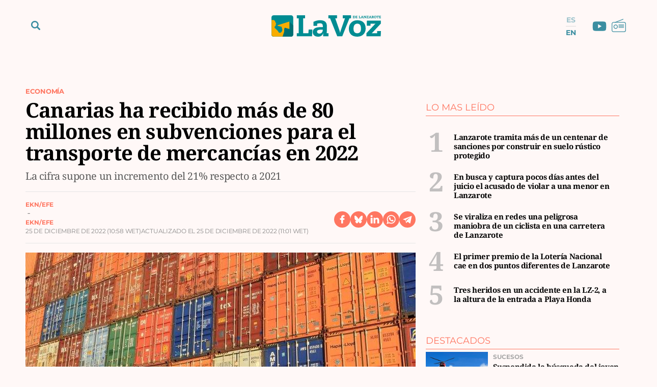

--- FILE ---
content_type: text/html; charset=UTF-8
request_url: https://www.lavozdelanzarote.com/ekonomus/economia/canarias-mas-80-millones-en-subvenciones-transporte-mercancias-2022_216137_102.html
body_size: 55095
content:
	
	
<!DOCTYPE html>

<html lang="es">

<head>
	<meta charset="utf-8"/>
		    <meta name="robots" content="index, follow, max-snippet:-1, max-image-preview:large, max-video-preview:-1">
    
		    		    <title>Canarias ha recibido más de 80 millones en subvenciones para el transporte de mercancías en 2022</title>
		    <meta name="description" content="Las islas han contado  con un incremento del 21% respecto a 2021 en subvenciones para el transporte de mercancías"/>
		    <link rel="canonical" href="https://www.lavozdelanzarote.com/ekonomus/economia/canarias-mas-80-millones-en-subvenciones-transporte-mercancias-2022_216137_102.html" />
				<meta property="og:title" content="Canarias ha recibido más de 80 millones en subvenciones para el transporte de mercancías en 2022"/>
		<meta property="og:url" content="https://www.lavozdelanzarote.com/ekonomus/economia/canarias-mas-80-millones-en-subvenciones-transporte-mercancias-2022_216137_102.html"/>
		<meta property="og:description" content="La cifra supone un incremento del 21% respecto a 2021"/>
		<meta property="og:image" content="https://www.lavozdelanzarote.com/uploads/s1/24/40/78/9/transporte-mercancias_12_1200x689.jpeg"/>
		    <meta property="og:type" content="article"/>
		<meta property="og:image:width" content="1200"/>
        <meta property="og:image:height" content="689"/>
		
	<meta property="og:site_name" content="La Voz de Lanzarote"/>
    <meta property="fb:pages" content="211923352204547" />
    <meta name="google-site-verification" content="2A2UuifsngajPWhieGC-dkkRzmB4Hoy_M082ualOOO0" />

                
    <meta property="article:published_time" content="2022-12-25T10:58:00+00:00" />
    <meta property="article:modified_time" content="2022-12-25T11:01:52+00:00" />
    <meta property="last-modified" content="2022-12-25T11:01:52+00:00" />
    	
	    	<meta name="twitter:card" content="summary_large_image"/>
    	<meta name="twitter:url" content="https://www.lavozdelanzarote.com/ekonomus/economia/canarias-mas-80-millones-en-subvenciones-transporte-mercancias-2022_216137_102.html"/>
    	<meta name="twitter:title" content="Canarias ha recibido más de 80 millones en subvenciones para el transporte de mercancías en 2022 - La Voz de Lanzarote"/>
    	<meta name="twitter:description" content="La cifra supone un incremento del 21% respecto a 2021"/>
    	<meta name="twitter:image:src" content="https://www.lavozdelanzarote.com/uploads/s1/24/40/78/9/transporte-mercancias_12_1200x689.jpeg"/>
		
        
                
        
            <link rel="preload" href="https://www.lavozdelanzarote.com/uploads/s1/24/40/79/1/transporte-mercancias_3_400x229.jpeg" as="image" media="(max-width:767px)">
            <link rel="preload" href="https://www.lavozdelanzarote.com/uploads/s1/24/40/79/0/transporte-mercancias_1_766x440.jpeg" as="image" media="(min-width:768px)">
    
            
	<link rel="preload" href="https://www.lavozdelanzarote.com/uploads/static/lavozdelanzarote/fonts/noto-serif-bold.woff2" as="font" type="font/woff2" fetchpriority="high" crossorigin>
    <link rel="preload" href="https://www.lavozdelanzarote.com/uploads/static/lavozdelanzarote/fonts/montserrat-regular.woff2" as="font" type="font/woff2" fetchpriority="high" crossorigin>
    <link rel="preload" href="https://www.lavozdelanzarote.com/uploads/static/lavozdelanzarote/fonts/noto-serif-regular.woff2" as="font" type="font/woff2" fetchpriority="high" crossorigin>
    

	<link rel="shortcut icon" href="/favicon.ico"/>
	<link rel="apple-touch-icon" sizes="72x72" href="https://www.lavozdelanzarote.com/uploads/static/lavozdelanzarote/logos/apple-touch-icon-72x72.png?v1"/>
	<link rel="apple-touch-icon" sizes="114x114" href="https://www.lavozdelanzarote.com/uploads/static/lavozdelanzarote/logos/apple-touch-icon-114x114.png?v1"/>
	<link rel="apple-touch-icon-precomposed" sizes="72x72" href="https://www.lavozdelanzarote.com/uploads/static/lavozdelanzarote/logos/apple-touch-icon-72x72.png?v1"/>
	<link rel="apple-touch-icon-precomposed" sizes="144x144" href="https://www.lavozdelanzarote.com/uploads/static/lavozdelanzarote/logos/apple-touch-icon-114x114.png?v1"/>

	<meta name="viewport" content="width=device-width, initial-scale=1.0" />
	
	    
    <!-- Alternate -->
            <link rel="alternate" hreflang="en" href="https://www.lavozdelanzarote.com/en/ekonomus/economy/the-canary-islands-have-received-more-than-80-million-in-subsidies-for-the-transport-of-goods-in-2022_216137_102.html"/>
            <link rel="alternate" hreflang="es" href="https://www.lavozdelanzarote.com/ekonomus/economia/canarias-mas-80-millones-en-subvenciones-transporte-mercancias-2022_216137_102.html"/>
        <!-- /Alternate -->

        
    <!-- RSS -->
            <link rel="alternate" type="application/rss+xml" title="RSS lavozdelanzarote" href="https://www.lavozdelanzarote.com/uploads/feeds/feed_lavozdelanzarote_es.xml"/>
            <link rel="alternate" type="application/rss+xml" title="RSS lavozdelanzarote" href="https://www.lavozdelanzarote.com/uploads/feeds/feed_lavozdelanzarote_en.xml"/>
        <!-- /RSS -->

	
	            <style>/*! normalize.css v8.0.1 | MIT License | github.com/necolas/normalize.css */html{-webkit-text-size-adjust:100%}a{background-color:transparent}b,strong{font-weight:bolder}code,kbd,samp{font-family:monospace,monospace;font-size:1em}small{font-size:80%}img{border-style:none}button,input,optgroup,select,textarea{font-family:inherit;font-size:100%;line-height:1.15;margin:0}button,input{overflow:visible}button,select{text-transform:none}[type=button],[type=reset],[type=submit],button{-webkit-appearance:button}[type=button]::-moz-focus-inner,[type=reset]::-moz-focus-inner,[type=submit]::-moz-focus-inner,button::-moz-focus-inner{border-style:none;padding:0}[type=button]:-moz-focusring,[type=reset]:-moz-focusring,[type=submit]:-moz-focusring,button:-moz-focusring{outline:1px dotted ButtonText}textarea{overflow:auto}[type=checkbox],[type=radio]{box-sizing:border-box;padding:0}[type=number]::-webkit-inner-spin-button,[type=number]::-webkit-outer-spin-button{height:auto}[type=search]{-webkit-appearance:textfield;outline-offset:-2px}[type=search]::-webkit-search-decoration{-webkit-appearance:none}details{display:block}summary{display:list-item}*{box-sizing:border-box;-moz-box-sizing:border-box;-webkit-box-sizing:border-box}picture{display:block}:focus{outline:none}input[type=submit]{border:0}input[type=submit]:hover{cursor:pointer}a,abbr,acronym,address,applet,article,aside,audio,b,big,blockquote,body,canvas,caption,center,cite,code,dd,del,details,dfn,div,dl,dt,em,embed,fieldset,figcaption,figure,footer,form,h1,h2,h3,h4,h5,h6,header,hgroup,html,i,iframe,img,ins,kbd,label,legend,li,mark,menu,nav,object,ol,output,p,pre,q,ruby,s,samp,section,small,span,strike,strong,sub,summary,sup,table,tbody,td,tfoot,th,thead,time,tr,tt,u,ul,var,video{margin:0;padding:0;border:0;font-size:100%;font:inherit;vertical-align:baseline}article,aside,details,figcaption,figure,footer,header,hgroup,menu,nav,section{display:block}body{line-height:1}ol,ul{list-style:none}blockquote,q{quotes:none}blockquote:after,blockquote:before,q:after,q:before{content:"";content:none}table{border-collapse:collapse;border-spacing:0}@font-face{font-family:Montserrat;font-display:swap;font-weight:400;src:url(/uploads/static/lavozdelanzarote/dist/fonts/montserrat-regular.woff2) format("woff2")}@font-face{font-family:Montserrat;font-display:swap;font-weight:600;src:url(/uploads/static/lavozdelanzarote/dist/fonts/montserrat-semibold.woff2) format("woff2")}@font-face{font-family:Montserrat;font-display:swap;font-weight:700;src:url(/uploads/static/lavozdelanzarote/dist/fonts/montserrat-bold.woff2) format("woff2")}@font-face{font-family:Montserrat;font-display:swap;font-weight:800;src:url(/uploads/static/lavozdelanzarote/dist/fonts/montserrat-extrabold.woff2) format("woff2")}@font-face{font-family:Noto Serif;font-display:swap;font-weight:400;src:url(/uploads/static/lavozdelanzarote/dist/fonts/noto-serif-regular.woff2) format("woff2")}@font-face{font-family:Noto Serif;font-display:swap;font-weight:700;src:url(/uploads/static/lavozdelanzarote/dist/fonts/noto-serif-bold.woff2) format("woff2")}body{overflow-x:hidden;font-family:Noto Serif,Times New Roman,serif}a{text-decoration:none;font-family:inherit;font-size:inherit;color:inherit}img{display:block}h1,h2,h3,h4,h5,h6,input,label,p,textarea{font-family:Noto Serif,Times New Roman,serif}strong{font-weight:700}/*!* Bootstrap v3.3.6 (http://getbootstrap.com) * Copyright 2011-2015 Twitter, Inc. * Licensed under MIT (https://github.com/twbs/bootstrap/blob/master/LICENSE)*/.container{margin-right:auto;margin-left:auto;padding-left:10px;padding-right:10px}.container:after,.container:before{content:" ";display:table}.container:after{clear:both}.row{margin-left:-10px;margin-right:-10px}.row:after,.row:before{content:" ";display:table}.row:after{clear:both}.col-lg-1,.col-lg-2,.col-lg-3,.col-lg-4,.col-lg-5,.col-lg-6,.col-lg-7,.col-lg-8,.col-lg-9,.col-lg-10,.col-lg-11,.col-lg-12,.col-md-1,.col-md-2,.col-md-3,.col-md-4,.col-md-5,.col-md-6,.col-md-7,.col-md-8,.col-md-9,.col-md-10,.col-md-11,.col-md-12,.col-sm-1,.col-sm-2,.col-sm-3,.col-sm-4,.col-sm-5,.col-sm-6,.col-sm-7,.col-sm-8,.col-sm-9,.col-sm-10,.col-sm-11,.col-sm-12,.col-xs-1,.col-xs-2,.col-xs-3,.col-xs-4,.col-xs-5,.col-xs-6,.col-xs-7,.col-xs-8,.col-xs-9,.col-xs-10,.col-xs-11,.col-xs-12{position:relative;min-height:1px;padding-left:10px;padding-right:10px;box-sizing:border-box}.col-xs-1,.col-xs-2,.col-xs-3,.col-xs-4,.col-xs-5,.col-xs-6,.col-xs-7,.col-xs-8,.col-xs-9,.col-xs-10,.col-xs-11,.col-xs-12{float:left}.col-xs-1{width:8.33333%}.col-xs-2{width:16.66667%}.col-xs-3{width:25%}.col-xs-4{width:33.33333%}.col-xs-5{width:41.66667%}.col-xs-6{width:50%}.col-xs-7{width:58.33333%}.col-xs-8{width:66.66667%}.col-xs-9{width:75%}.col-xs-10{width:83.33333%}.col-xs-11{width:91.66667%}.col-xs-12{width:100%}.row-flex div[class*=col-lg-].sticky-col div:last-child,.row-flex div[class*=col-lg-]:last-child div:last-child{position:sticky;top:5rem}.row-flex div[class*=col-lg-].sticky-col .ssm_adunit_container[class*=aU-]:last-child,.row-flex div[class*=col-lg-]:last-child .ssm_adunit_container[class*=aU-]:last-child{margin-top:60px!important;margin-bottom:20px}.o-gridcolumn__wrapper{position:relative;width:1180px;max-width:calc(100% - 20px);margin:0 auto;padding:13px 0 20px}.o-gridcolumn__wrapper-fluid,.o-gridcolumn__wrapper-full{width:100%;margin-inline:auto}.o-gridcolumn__wrapper-fluid{width:100%;padding-inline:10px}.o-gridcolumn__wrapper-full{width:100%;padding:13px 0 20px}.o-gridcolumn__heading{margin-bottom:23px;padding-bottom:15px;display:flex;flex-direction:row;justify-content:space-between;border:solid rgba(59,142,161,.2);border-width:0 0 .0625rem}.o-gridcolumn__heading-title{margin:0;font-family:Noto Serif,Times New Roman,serif;font-size:1.875rem;line-height:36px;color:#3b8ea1;font-weight:700}.o-gridcolumn__heading-title a:active,.o-gridcolumn__heading-title a:link,.o-gridcolumn__heading-title a:visited{color:#3b8ea1}.o-gridcolumn__heading-titlelink{display:flex;overflow:hidden;align-items:center}.o-gridcolumn__heading-sponsor{margin:0;display:flex;align-items:center}.o-gridcolumn__heading-sponsor-text{margin-right:7px;font-family:Montserrat,Helvetica,sans-serif;font-size:.75rem;line-height:1.375rem;color:#848484;font-weight:400}.o-gridcolumn__inner.has-1box,.o-gridcolumn__row.has-1box{grid-template-columns:repeat(1,1fr);grid-template-rows:auto}.o-gridcolumn__inner.has-2box,.o-gridcolumn__row.has-2box{grid-template-columns:repeat(2,1fr);grid-template-rows:auto}.o-gridcolumn__inner.has-3box,.o-gridcolumn__row.has-3box{grid-template-columns:repeat(3,1fr);grid-template-rows:auto}.o-gridcolumn__inner.has-4box,.o-gridcolumn__row.has-4box{grid-template-columns:repeat(4,1fr);grid-template-rows:auto}.o-gridcolumn__inner.has-1box,.o-gridcolumn__inner.has-2box,.o-gridcolumn__inner.has-3box,.o-gridcolumn__inner.has-4box,.o-gridcolumn__row.has-1box,.o-gridcolumn__row.has-2box,.o-gridcolumn__row.has-3box,.o-gridcolumn__row.has-4box{display:grid;grid-column-gap:29px;grid-row-gap:24px}.o-gridcolumn__item,.o-gridcolumn__subitem{position:relative}.o-gridcolumn__item-2cols,.o-gridcolumn__item-2cols-2rows,.o-gridcolumn__subitem-2cols,.o-gridcolumn__subitem-2cols-2rows{grid-column:span 2}.o-gridcolumn__item-3cols,.o-gridcolumn__subitem-3cols{grid-column:span 3}.o-gridcolumn__item-2rows,.o-gridcolumn__subitem-2rows{grid-row:span 2}.o-gridcolumn__item-3rows,.o-gridcolumn__subitem-3rows{grid-row:span 3}.o-gridcolumn__item-2cols-2rows,.o-gridcolumn__subitem-2cols-2rows{grid-row:span 2}.o-gridcolumn--highlighter{background-color:#222;margin:16px 0}.o-gridcolumn--highlighter .o-gridcolumn__wrapper{padding:54px 0 57px}.o-gridcolumn--highlighter .o-gridcolumn__heading .o-gridcolumn__title a:active,.o-gridcolumn--highlighter .o-gridcolumn__heading .o-gridcolumn__title a:link,.o-gridcolumn--highlighter .o-gridcolumn__heading .o-gridcolumn__title a:visited{color:#fff}.o-gridcolumn--6small-1banner .o-gridcolumn__row{grid-row-gap:15px}.o-gridcolumn--1big-3medium{background-color:#fff8f7}.o-gridcolumn--1big-3medium .o-gridcolumn__inner.has-1box{grid-row-gap:26px}.o-gridcolumn--1big-3medium .c-articles__title{font-size:1.625rem;line-height:1.875rem}.o-gridcolumn--1big-3medium .c-articles--imgleft .c-articles__wrapper{padding:0 0 26px}.o-gridcolumn--1big-3medium .c-articles--imgleft .c-articles__title{margin-top:4px;font-size:1.25rem;line-height:1.5rem}.o-gridcolumn--1big-3medium .c-articles--imgleft .c-articles__figure{max-width:184px}.o-gridcolumn--1big-3medium .c-articles--imgleft .c-articles__text{width:calc(100% - 205px);margin-left:21px}.o-gridcolumn .c-banner,.o-gridcolumn [class*=ssm_adunit]{position:sticky;top:120px;margin:0 auto;box-sizing:content-box;padding:0}.breaking-news{display:block;height:35px;margin:0 auto 15px;padding:10px;font-family:Montserrat,Helvetica,sans-serif;text-align:center;font-size:15px;letter-spacing:-.02em;font-weight:700;background-color:#daeaed}.breaking-news span{display:inline-block;margin-right:5px;color:#3b8ea1;font-size:0;font-weight:700;animation:a 1.5s infinite}.breaking-news span:before{content:"";display:inline-block;width:8px;height:8px;margin:0 0 8px;border-radius:100%;background:#3b8ea1;vertical-align:middle;animation:a 1.5s infinite}.c-specific-cta{margin:25px 0 0 10px;text-align:center}.c-specific-cta__link{display:inline-block;padding:14px 20px;color:#fff;background:#3b8ea1;border-radius:4px;transition:all .15s ease-in-out}.c-specific-cta__link:hover{opacity:.8;transition:all .15s ease-in-out}.c-mainheader{position:fixed;top:0;right:0;left:0;z-index:101;padding-top:18px}.cs-vce .c-mainheader{position:static;top:auto;right:auto;left:auto}.c-mainheader__container{position:relative;max-width:1200px;margin:0 auto;background:#fff}.is-reduced .c-mainheader__container{background:#3b8ea1}.c-mainheader__extra-logo{position:absolute;left:73%;top:12px}.is-reduced .c-mainheader__extra-logo{display:none}.c-mainheader__options{position:absolute;display:flex;align-items:center}.c-mainheader__options.is-left-options{top:8px}.c-mainheader__options.is-right-options{top:5px}.c-mainheader__menu-btn{width:33px;height:33px;border-radius:100%;display:flex;align-items:center;justify-content:center;line-height:0}.c-mainheader__menu-btn svg{width:18px;fill:#3b8ea1}.c-mainheader__menu-btn-bar1,.c-mainheader__menu-btn-bar2,.c-mainheader__menu-btn-bar3,.c-mainheader__menu-btn:hover{transition:all .15s ease-in-out}.c-mainheader__menu-btn:hover{text-decoration:none;opacity:1;cursor:pointer}.c-mainheader__menu-btn:hover svg{fill:#3b8ea1;transition:all .15s ease-in-out}.c-mainheader__menu-btn.is-active .c-mainheader__menu-btn-bar1{transform:rotate(-45deg) translateY(0) translateX(1px);transition:all .15s ease-in-out}.c-mainheader__menu-btn.is-active .c-mainheader__menu-btn-bar2{opacity:0;transition:all .15s ease-in-out}.c-mainheader__menu-btn.is-active .c-mainheader__menu-btn-bar3{transform:rotate(45deg) translateY(0) translateX(0);transition:all .15s ease-in-out}.c-mainheader__search-btn{width:33px;height:33px;line-height:0;display:flex;align-items:center;justify-content:center}.c-mainheader__search-btn svg{width:18px;fill:#3b8ea1}.c-mainheader__search-btn:hover{text-decoration:none;opacity:.7;transition:all .15s ease-in-out;cursor:pointer}.c-mainheader__logo{text-align:center;overflow:hidden}.c-mainheader__logo-extra{display:inline-flex;margin-left:35px;width:107px}.c-mainheader__logo-extra img{max-height:100%;max-width:100%}.c-mainheader__social .c-mainsocial__item{display:inline-block;margin:0 5px;vertical-align:middle}.c-mainheader__social .c-mainsocial__item.is-facebook,.c-mainheader__social .c-mainsocial__item.is-instagram,.c-mainheader__social .c-mainsocial__item.is-twitter{display:none}.c-mainheader__social .c-mainsocial__item.is-facebook .c-mainsocial__img{width:8px;fill:#3b8ea1}.c-mainheader__social .c-mainsocial__item.is-twitter .c-mainsocial__img{width:16px;fill:#3b8ea1}.c-mainheader__social .c-mainsocial__item.is-youtube .c-mainsocial__img{width:22px;fill:#3b8ea1;vertical-align:bottom}.c-mainheader__social .c-mainsocial__item.is-instagram .c-mainsocial__img{width:15px;fill:#3b8ea1}.c-mainheader__social .c-mainsocial__item.is-mail .c-mainsocial__img{width:18px;fill:#3b8ea1}.c-mainheader__social .c-mainsocial__item.is-rss .c-mainsocial__img{width:13px;fill:#3b8ea1}.c-mainheader__social .c-mainsocial__link{display:inline-block}.c-mainheader__social .c-mainsocial__img{width:15px;fill:#5a5a5a;transition:all .15s ease-in-out}.c-mainheader__social .c-mainsocial__img:hover{fill:#a7a7a7;transition:all .15s ease-in-out}.c-mainheader__social.c-mainheader__social--menu{display:none}.c-mainheader__extraitems{margin-left:5px}.c-mainheader__btnradio{position:relative;display:block;bottom:2px;width:23px;height:23px;background-image:url(/uploads/static/lavozdelanzarote/dist/img/icon-radio.svg);background-position:50%;background-size:100%;background-repeat:no-repeat;cursor:pointer;transition:all .15s ease-in-out}.c-mainheader__btnradio:hover{transition:all .15s ease-in-out}.c-mainheader__btnradio svg{fill:#3b8ea1}.c-mainheader__user-btn{width:40px;height:40px;border:1px solid #fff;border-radius:100%;text-align:center;line-height:50px}.c-mainheader__user-btn svg{width:24px;fill:#fff}.c-mainheader__user-btn:hover{text-decoration:none;opacity:.7;transition:all .15s ease-in-out;cursor:pointer}.c-mainheader__links{margin:0 10px 0 0;padding:0;list-style:none;font-size:11px;line-height:13px;letter-spacing:-.22px;text-transform:uppercase}.c-mainheader__links li{display:inline-block;vertical-align:middle}.c-mainheader__login{margin-right:14px}.c-mainheader__login a{color:#000}.c-mainheader__login a:hover{text-decoration:none;opacity:.7}.c-mainheader__login svg{margin:-3px 2px 0 0;width:12px;fill:#000;vertical-align:middle}.c-mainheader__register a{color:#000}.c-mainheader__register a:hover{text-decoration:none;opacity:.7}.c-mainheader__register svg{margin:-4px 2px 0 0;width:11px;fill:#000;vertical-align:middle}.c-mainheader__menu{font-family:Montserrat,Helvetica,sans-serif}.c-mainheader__nav{position:relative;height:100%;width:99%}.c-mainheader__list{display:flex;width:100%;justify-content:space-between;position:relative;margin:0 auto;padding:0;list-style:none}.c-mainheader__item{position:relative;flex-grow:1}.c-mainheader__item-link{display:block;margin:0 0 0 8px;padding:11px 0;font-size:14px;font-weight:700;border-radius:6px;color:#fff;text-transform:uppercase;text-align:center;background-color:#3b8ea1;transition:all .15s ease-in-out}.c-mainheader__item-link:hover{text-decoration:none;opacity:.6;transition:all .15s ease-in-out}.c-mainheader__item:first-child .c-mainheader__item-link,.c-mainheader__item:nth-child(3) .c-mainheader__item-link{position:relative;padding-right:12px}.c-mainheader__item:first-child .c-mainheader__item-link:after,.c-mainheader__item:nth-child(3) .c-mainheader__item-link:after{content:"";display:block;width:12px;height:5px;position:absolute;top:16px;right:12px;background-image:url(/uploads/static/lavozdelanzarote/dist/img/icon-dropdown-white.svg);background-position:50%;background-repeat:no-repeat;background-size:100%}.c-mainheader--english .c-mainheader__item:first-child .c-mainheader__item-link:after,.c-mainheader--english .c-mainheader__item:nth-child(3) .c-mainheader__item-link:after{display:none}.c-mainheader__item.is-special a{background:#f9b102}.c-mainheader__item.is-ekonomus>a{background:#ff7661}.c-mainheader__item.is-ekonomus .c-mainheader__subitem{border-top:1px solid #ff7661}.c-mainheader__item.is-ekonomus .c-mainheader__subitem>a{color:#ff7661;border-left:1px solid #ff7661;border-right:1px solid #ff7661}.c-mainheader__item.is-ekonomus .c-mainheader__subitem:last-child{border-bottom:1px solid #ff7661}.c-mainheader__item.has-drowpdown>a{position:relative;padding-right:12px}.c-mainheader__item.has-drowpdown>a:after{content:"";display:block;width:12px;height:5px;position:absolute;top:16px;right:12px;background-image:url(/uploads/static/lavozdelanzarote/dist/img/icon-dropdown-white.svg);background-position:50%;background-repeat:no-repeat;background-size:100%}.c-mainheader__sublist{display:none;position:absolute;top:100%;left:8px;right:0;padding-top:5px}.c-mainheader__subitem:first-child{border-top:1px solid #3b8ea1}.c-mainheader__subitem:last-child{border-bottom:1px solid #3b8ea1}.c-mainheader__subitem-link{display:block;padding:8px 10px;color:#3b8ea1;font-size:14px;border-left:1px solid #3b8ea1;border-right:1px solid #3b8ea1;background:#fff}.c-mainheader__subitem+.c-mainheader__subitem{border-top:1px solid #ebebeb}.c-mainheader__list--expanded{display:block;height:100%;padding-top:30px;padding-bottom:30px}.c-mainheader__list--expanded .c-mainheader__menu{display:block}.c-mainheader__list--expanded .c-mainheader__item a{font-size:32px;line-height:1.4em;letter-spacing:-.64px;font-weight:300}.c-mainheader__list--expanded .is-hidefromhere{display:none}.c-mainheader__list--expanded .is-hidefromhere~.c-mainheader__item{display:block}.c-mainheader__close-nav{position:fixed;top:126px;right:calc(50% - 466px);width:30px;height:30px;background-image:url(/uploads/static/lavozdelanzarote/dist/img/icon-close.svg);background-position:50%;background-repeat:no-repeat;background-size:100%;z-index:1;cursor:pointer}.cs-vce .c-mainheader__close-nav{display:none}.c-mainheader.is-reduced{background-color:#3b8ea1;height:72px;padding-top:0}.c-mainheader.is-reduced .c-mainheader__menu-btn svg,.c-mainheader.is-reduced .c-mainheader__search-btn svg,.c-mainheader.is-reduced .c-mainheader__social{fill:#fff}.c-mainheader.is-reduced .c-mainheader__btnradio{position:relative;display:block;bottom:2px;width:23px;height:23px;background-image:url(/uploads/static/lavozdelanzarote/dist/img/icon-radio-white.svg);background-position:50%;background-size:100%;background-repeat:no-repeat;cursor:pointer;transition:all .15s ease-in-out}.c-mainheader.is-reduced .c-mainheader__btnradio:hover{transition:all .15s ease-in-out}.c-mainheader.is-reduced .c-mainheader__btnradio svg{fill:#fff;stroke:#fff}.c-mainheader.is-reduced .c-mainlogo{background-color:#3b8ea1;height:72px}.c-mainheader.is-reduced .c-mainlogo__link{background-image:url(/uploads/static/lavozdelanzarote/dist/img/logo-main-white.svg);background-position:50%;background-size:140px;background-repeat:no-repeat}.c-mainheader.is-reduced .searchform{top:72px}.c-mainheader.is-reduced .c-mainheader__social .c-mainsocial__item .c-mainsocial__img{fill:#fff}.c-mainheader--english{padding:30px 0;background-color:#006f73}.c-mainheader--english .c-mainheader__container{width:1200px;max-width:calc(100% - 20px);background-color:transparent;display:flex;align-items:center;gap:0 66px}.c-mainheader--english .c-mainheader__search-btn{display:none}.c-mainheader--english .c-mainheader__nav{width:100%}.c-mainheader--english .c-mainheader__list{gap:4px 14px}.c-mainheader--english .c-mainheader__item{flex:0 0 auto}.c-mainheader--english .c-mainheader__item:first-child .c-mainheader__item-link,.c-mainheader--english .c-mainheader__item:nth-child(3) .c-mainheader__item-link{padding:12px 7px}.c-mainheader--english .c-mainheader__menu:before{display:none}.c-mainheader--english .c-mainheader__item-link{width:100%;margin:0 auto;padding:12px 7px;background-color:transparent;text-transform:inherit;font-size:13px;line-height:14px;font-weight:600}.c-mainheader--english .c-mainheader__menu-btn{z-index:1;display:none}.c-mainheader--english.is-reduced{height:56px;padding:0;background-color:#006f73;border-bottom:1px solid #eaeaea}.c-mainheader--english.is-reduced .c-mainheader__logo{width:100%;margin:0 auto;position:absolute;top:8px}.c-mainheader--english.is-reduced .c-mainheader__logo .c-mainlogo{background:none}.c-mainheader--english.is-reduced .c-mainheader__logo .c-mainlogo__link{width:auto;margin:0 auto;background:none;position:relative;left:0;transform:inherit}.c-mainheader--english.is-reduced .c-mainheader__menu-btn{display:block}.c-mainheader--english.is-reduced .c-mainheader__nav{width:auto;height:100%;position:fixed;top:56px;left:0;right:0;bottom:0;background-color:rgba(0,111,115,.95);overflow:auto;padding-bottom:56px}.c-mainheader--english.is-reduced .c-mainheader__list{width:1200px;max-width:calc(100% - 20px);margin:0 auto;padding:37px 0 22px;flex-direction:column;border-top:none}.c-mainheader--english.is-reduced .c-mainheader__item-link{font-size:22px;line-height:1.2em}.c-mainheader--english.is-reduced .c-mainheader__options.is-left-options{top:6px}.c-mainlogo{padding:3px 0 12px;font-size:0;line-height:0;text-align:center;background-color:#fff;margin-bottom:1px}.c-mainlogo__link{display:inline-flex;width:298px;height:60px;background-image:url(/uploads/static/lavozdelanzarote/dist/img/logo-main.svg);background-position:50%;background-size:215px;background-repeat:no-repeat}.c-mainlogo__logo-extra-link{display:inline-flex;width:100%;height:60px;margin-bottom:15px;background-image:url(/uploads/static/lavozdelanzarote/dist/img/logo_cmanrique.svg);background-position:50%;background-size:38px;background-repeat:no-repeat}.c-mainlogo__img,.c-mainlogo img{width:0;height:0;margin:0}.c-mainlogo__txt{position:absolute;font-size:0}.c-mainlogo__image--white .st0{fill:#fff}.c-mainlogo__image--white .st1{fill-rule:evenodd;clip-rule:evenodd;fill:#d4e1e1}.c-mainlogo__image--white .st2{fill-rule:evenodd;clip-rule:evenodd;fill:#80c9cf}.c-mainlogo__image--white .st3{fill-rule:evenodd;clip-rule:evenodd;fill:#fff}.is-reduced .c-mainlogo--full{width:18.625rem;height:3.75rem}.is-reduced .c-mainlogo--full.is-desktop,.is-reduced .c-mainlogo--full.u-desktop{display:none}.is-reduced .c-mainlogo--full.is-mobile,.is-reduced .c-mainlogo--full.u-mobile{display:block}.c-mainheader--english .is-reduced .c-mainlogo--full{width:7.875rem;height:1.5625rem}.c-mainlogo--full .c-mainlogo__link{display:block;max-width:100%;width:100%;height:auto;background:none;line-height:0}.c-mainlogo--full .c-mainlogo__image{width:18.625rem;height:3.75rem}.c-mainheader--english .c-mainlogo--full .c-mainlogo__image{width:7.875rem;height:1.5625rem}.is-reduced .c-mainlogo--normal{width:6.875rem;height:2.3125rem}.is-reduced .c-mainlogo--normal.is-desktop,.is-reduced .c-mainlogo--normal.u-desktop{display:none}.is-reduced .c-mainlogo--normal.is-mobile,.is-reduced .c-mainlogo--normal.u-mobile{display:block;background-color:transparent;width:6.875rem;height:2.3125rem;margin:0 auto;padding:0}.c-mainheader--english .is-reduced .c-mainlogo--normal,.c-mainheader--english .is-reduced .c-mainlogo--normal.is-mobile,.c-mainheader--english .is-reduced .c-mainlogo--normal.u-mobile{width:6.875rem;height:2.5rem}.c-mainlogo--normal .c-mainlogo__link{display:block;margin:0 auto;max-width:100%;width:100%;height:auto;background:none;line-height:0}.c-mainlogo--normal .c-mainlogo__image{width:6.875rem;height:2.3125rem}.c-mainheader--english .c-mainlogo--normal .c-mainlogo__image{width:6.875rem;height:2.5rem}.searchform{position:fixed;top:152px;left:0;width:100%;height:calc(100% - 80px);background:#ededed}.c-mainheader--english .searchform{top:100px}.cs-vce .searchform{display:none}.searchform__wrapper{padding:4px 0 0;background:#bddae6}.searchform__form{position:relative;display:block;width:100%;max-width:1200px;margin:0 auto;padding:10px 21px;overflow:hidden}.searchform__form:after{content:"";display:block;clear:both}.searchform__input{width:100%;height:65px;padding:0 0 0 12px;background-color:#fff;border-width:0 0 1px;border-color:transparent;background:transparent;font-family:Noto Serif,Times New Roman,serif;font-weight:300;font-size:32px;line-height:1.4em;letter-spacing:-.64px;color:#a7a7a7;border-bottom:1px solid #a7a7a7}.searchform__input::placeholder{color:#a7a7a7}.searchform__input:-ms-input-placeholder{color:#fff}.searchform__input:focus{outline:none}.searchform__submit{display:none}.searchform__close{position:absolute;top:18px;right:19px;width:30px;height:30px;background-image:url(/uploads/static/lavozdelanzarote/dist/img/icon-close-gray.svg);background-position:50%;background-size:no-repeat;background-repeat:no-repeat;background-size:100%;cursor:pointer;fill:#3b8ea1}.searchform__close,.searchform__close:hover{transition:all .15s ease-in-out}.is-amp .mainlogo_link{display:block;width:110px;height:22px;margin:13px auto 0}.is-amp .c-mainheader__options{position:fixed;top:8px;left:5px}.is-amp .c-mainheader__menu-btn{position:static;height:32px;margin-right:10px;line-height:36px}.amp-sidebar{background-color:#3b8ea1}.amp-sidebar__menu{padding-top:50px}.amp-sidebar__close{position:fixed;top:15px;right:15px;width:21px;height:21px}.amp-sidebar{width:100%}.amp-sidebar nav{width:100%;margin-top:50px}.amp-sidebar nav ul{margin:0;padding:0;list-style:none;border-top:1px solid hsla(0,0%,100%,.4)}.amp-sidebar nav ul li{border-bottom:1px solid hsla(0,0%,100%,.4)}.amp-sidebar nav ul li a{display:block;padding:12px 10px;font-family:Montserrat,Helvetica,sans-serif;font-size:14px;color:#fff;font-weight:700;letter-spacing:0;line-height:.938em;text-transform:uppercase}.amp-sidebar__item.is-special{background:#f9b102}.amp-sidebar__item.is-ekonomus{background:#ff7661}.c-lang-selector{width:100%}.c-lang-selector__list{display:flex;flex-direction:column;align-items:center;justify-content:center}.c-lang-selector__item{display:flex}.c-lang-selector__item+.c-lang-selector__item{border-top:1px solid #dcdcdc;margin-top:5px;padding-top:5px}.c-lang-selector__item.is-active{opacity:.5}.c-lang-selector__link{font-size:.875rem;color:#3b8ea1;margin:0;font-weight:700;font-family:Montserrat,Helvetica,sans-serif}.is-reduced .c-lang-selector__link{color:#fff}.c-mainsocial__item{display:inline-block;margin:0 5px;vertical-align:middle}.c-mainsocial__item.is-bluesky .c-mainsocial__img,.c-mainsocial__item.is-email .c-mainsocial__img,.c-mainsocial__item.is-facebook .c-mainsocial__img,.c-mainsocial__item.is-linkedin .c-mainsocial__img,.c-mainsocial__item.is-print .c-mainsocial__img,.c-mainsocial__item.is-telegram .c-mainsocial__img,.c-mainsocial__item.is-twitter .c-mainsocial__img,.c-mainsocial__item.is-whatsapp .c-mainsocial__img{width:18px;height:18px;fill:#3b8ea1;transition:all .15s ease-in-out}.c-mainsocial__item.is-bluesky.has-circle,.c-mainsocial__item.is-email.has-circle,.c-mainsocial__item.is-facebook.has-circle,.c-mainsocial__item.is-linkedin.has-circle,.c-mainsocial__item.is-print.has-circle,.c-mainsocial__item.is-telegram.has-circle,.c-mainsocial__item.is-twitter.has-circle,.c-mainsocial__item.is-whatsapp.has-circle{width:32px;height:32px;border-radius:16px;-moz-border-radius:16px;background-color:transparent;border:1px solid #eaedef}.c-mainsocial__item.is-bluesky.has-circle .c-mainsocial__img,.c-mainsocial__item.is-email.has-circle .c-mainsocial__img,.c-mainsocial__item.is-facebook.has-circle .c-mainsocial__img,.c-mainsocial__item.is-linkedin.has-circle .c-mainsocial__img,.c-mainsocial__item.is-print.has-circle .c-mainsocial__img,.c-mainsocial__item.is-telegram.has-circle .c-mainsocial__img,.c-mainsocial__item.is-twitter.has-circle .c-mainsocial__img,.c-mainsocial__item.is-whatsapp.has-circle .c-mainsocial__img{width:18px;height:18px;transition:all .15s ease-in-out}.c-mainsocial__item.is-facebook.has-circle .c-mainsocial__img{fill:#32529f}.c-mainsocial__item.is-twitter.has-circle .c-mainsocial__img{fill:#000}.c-mainsocial__item.is-linkedin.has-circle .c-mainsocial__img{fill:#0077b5}.c-mainsocial__item.is-whatsapp.has-circle .c-mainsocial__img{fill:#25d366}.c-mainsocial__item.is-telegram.has-circle .c-mainsocial__img{fill:#08c}.c-mainsocial__item.is-email.has-circle .c-mainsocial__img,.c-mainsocial__item.is-print.has-circle .c-mainsocial__img{fill:#555}.c-mainsocial__img{width:15px;fill:#5a5a5a;transition:all .15s ease-in-out}.c-mainsocial__img:hover{fill:#a7a7a7}.c-banner{margin-bottom:20px;text-align:center}.c-banner iframe,.c-banner img{max-width:100%}.c-banner--300x80,.c-banner--300x100,.c-banner--300x250,.c-banner--300x300,.c-banner--300x600,.c-banner--320x480,.c-banner--330x100,.c-banner--330x480,.c-banner--720x240,.c-banner--970x250,.c-banner--980x250{position:relative}.c-banner--300x80 cs-ads,.c-banner--300x100 cs-ads,.c-banner--300x250 cs-ads,.c-banner--300x300 cs-ads,.c-banner--300x600 cs-ads,.c-banner--320x480 cs-ads,.c-banner--330x100 cs-ads,.c-banner--330x480 cs-ads,.c-banner--720x240 cs-ads,.c-banner--970x250 cs-ads,.c-banner--980x250 cs-ads{z-index:2;position:relative;display:block}.c-banner--300x80:before,.c-banner--300x100:before,.c-banner--300x250:before,.c-banner--300x300:before,.c-banner--300x600:before,.c-banner--320x480:before,.c-banner--330x100:before,.c-banner--330x480:before,.c-banner--720x240:before,.c-banner--970x250:before,.c-banner--980x250:before{display:block;margin-bottom:5px;position:absolute;top:15px;left:50%;z-index:-1;transform:translateX(-50%);font-family:Arial,Helvetica,sans-serif;font-size:10px;color:#999;text-align:center;content:"Publicitat"}html[lang=es] .c-banner--300x80:before,html[lang=es] .c-banner--300x100:before,html[lang=es] .c-banner--300x250:before,html[lang=es] .c-banner--300x300:before,html[lang=es] .c-banner--300x600:before,html[lang=es] .c-banner--320x480:before,html[lang=es] .c-banner--330x100:before,html[lang=es] .c-banner--330x480:before,html[lang=es] .c-banner--720x240:before,html[lang=es] .c-banner--970x250:before,html[lang=es] .c-banner--980x250:before{content:"Publicidad"}html[lang=en] .c-banner--300x80:before,html[lang=en] .c-banner--300x100:before,html[lang=en] .c-banner--300x250:before,html[lang=en] .c-banner--300x300:before,html[lang=en] .c-banner--300x600:before,html[lang=en] .c-banner--320x480:before,html[lang=en] .c-banner--330x100:before,html[lang=en] .c-banner--330x480:before,html[lang=en] .c-banner--720x240:before,html[lang=en] .c-banner--970x250:before,html[lang=en] .c-banner--980x250:before{content:"Advertisement"}.c-banner--980x250{height:15.625rem}.c-banner--970x250{max-width:75rem;height:15.625rem;margin:0 auto;border-color:#fff;border-style:solid;border-width:.625rem 1.375rem;box-sizing:content-box}.c-banner--720x240{height:15rem}.c-banner--320x480{height:30rem}.c-banner--330x100{height:6.25rem}.c-banner--330x480{height:30rem}.c-banner--300x80{height:5rem}.c-banner--300x100{height:6.25rem}.c-banner--300x250{height:15.625rem}.ekonomus .o-gridcolumn--4medium-1banner .c-banner--300x250{height:18.75rem}.c-banner--300x300{height:18.75rem}.c-banner--300x600{height:37.5rem}.article .row-content-article__right .c-banner--300x600,.c-banner--120x600{height:37.5rem}.c-banner--mobile{display:none}.c-banner img{max-width:100%;margin:0 auto;height:auto}.thematic.category-21 .c-banner{display:none}.ssm_adunit_container{margin-bottom:20px;text-align:center}body.no-scroll{overflow:hidden}body.cs-vce .c-banner{display:block;position:relative;max-width:1200px;margin:15px auto;min-height:40px;background:#eff9fa;border:1px solid #badbe0;border-radius:2px}body.cs-vce .c-banner:before{position:absolute;top:50%;transform:translatey(-50%);left:0;right:0;display:block;content:"Banner: " attr(data-banner-name);font-size:14px;color:#0096ac}body.cs-vce-hot .csl-inner{min-height:40px}.u-contpm{margin-left:10px}.u-pleft{padding-left:5px}.u-mlhome{margin-left:18px}.u-line{border-top:1px solid #eaedef}body{padding-top:170px}body.home-company{padding-top:72px}body.ekonomus{padding-top:71px}.row.row-content{max-width:1200px;margin:0 auto}.thematic .col-lg-4{margin-top:20px}.c-mainarticle__title{font-family:Noto Serif,Times New Roman,serif;font-weight:700;font-size:2.5rem;line-height:2.625rem;letter-spacing:-.02em;color:#000}.c-mainarticle__subtitle{margin-top:.8125rem;font-family:Noto Serif,Times New Roman,serif;font-size:1.25rem;line-height:1.2em;letter-spacing:-.02em;font-weight:500;color:#5a5a5a}.c-mainarticle__category,.c-mainarticle__catlink{font-family:Montserrat,Helvetica,sans-serif;font-weight:700;font-size:13px;line-height:1.3em;letter-spacing:-.02em;color:#3b8ea1;text-transform:uppercase}.c-mainarticle__info{position:relative;display:flex;flex-direction:column;align-items:flex-start;justify-content:center;gap:5px;margin:18px 0;padding:14px 0 16px;border-top:1px solid #e5e5e5;border-bottom:1px solid #e5e5e5}.c-mainarticle__author{display:block;margin-right:5px;font-size:17px;line-height:1em;letter-spacing:-.24px;color:#888;text-transform:uppercase;width:100%}.c-mainarticle__author-fig{display:inline-block;width:60px;margin:0 7px 0 0;border:4px solid #3b8ea1;border-radius:50%;overflow:hidden}.c-mainarticle__author-name a{font-family:Montserrat,Helvetica,sans-serif;font-size:12px;line-height:1.2em;font-weight:700;letter-spacing:-.1px;color:#3b8ea1;text-transform:uppercase;margin-top:auto}.c-mainarticle__author-position{display:none;font-size:12px;line-height:1.5em;font-weight:600;font-family:Montserrat,Helvetica,sans-serif;text-transform:uppercase}.c-mainarticle__author-fig{width:120px;height:120px;float:left;padding:0;margin:0 13px 0 0}.c-mainarticle__author-fig picture{aspect-ratio:1/1}.c-mainarticle__author-img{width:100%;max-width:100%;height:100%;object-fit:cover;object-position:center}.c-mainarticle__photographer{width:100%;display:flex;gap:5px;font-family:Montserrat,Helvetica,sans-serif;font-size:12px;line-height:1.2em;font-weight:500;letter-spacing:-.1px;color:#777;text-transform:capitalize}.c-mainarticle__date{width:100%;padding-top:3px;display:flex;flex-wrap:wrap;align-self:center;gap:2px 5px;font-size:17px;line-height:1em;letter-spacing:-.24px;color:#888}.c-mainarticle__time{display:inline-block;margin:0;padding:0;font-size:12px;line-height:1.2em;font-weight:400;font-family:Montserrat,Helvetica,sans-serif;text-transform:uppercase}.c-mainarticle__time--updated:before{content:"|";display:inline-block;margin-left:7px;margin-right:10px}.c-mainarticle__share.is-top-position{margin-top:5px}.c-mainarticle__share.is-top-position .c-mainsocial__list{display:flex;align-items:center;justify-content:center;flex-direction:row}.c-mainarticle__share.is-top-position .c-mainsocial__item{background-color:#3b8ea1;display:flex;align-items:center;justify-content:center}.c-mainarticle__share.is-top-position .c-mainsocial__img,.c-mainarticle__share.is-top-position .c-mainsocial svg{width:1.25rem;height:1.25rem;fill:#fff}.c-mainarticle__main-media{margin-bottom:10px}.c-mainarticle__fig{margin:0;padding:0}.c-mainarticle__fig picture{position:relative;padding-bottom:57.2%;overflow:hidden}.c-mainarticle__fig picture img{width:100%;max-width:100%;position:absolute;aspect-ratio:1.73913}.c-mainarticle__body .c-mainarticle__fig picture{padding-bottom:inherit}.c-mainarticle__body .c-mainarticle__fig picture img{position:relative}.c-mainarticle__fig.is-video{position:relative;margin-bottom:50px;padding-bottom:56.25%}.c-mainarticle__fig.is-video iframe,.c-mainarticle__fig.is-video video{position:absolute;top:0;right:0;bottom:0;left:0;width:100%;height:100%}.c-mainarticle__fig.is-video .c-mainarticle__fig-cap,.c-mainarticle__fig.is-video caption,.c-mainarticle__fig.is-video small{display:block;position:absolute;top:100%;left:0;right:0}.c-mainarticle__fig img{width:100%;height:auto}.c-mainarticle__img{max-width:100%}.c-mainarticle__fig-cap,.c-mainarticle caption,.c-mainarticle small{display:block;font-family:Montserrat,Helvetica,sans-serif;margin-top:10px;font-size:.8125rem;color:#5a5a5a;text-align:left;font-weight:500;line-height:1.2em}.c-mainarticle__body{font-family:Noto Serif,Times New Roman,serif;font-size:1.1875rem;line-height:1.5em;letter-spacing:-.02em;font-weight:500;color:#000}.c-mainarticle__body ol,.c-mainarticle__body p,.c-mainarticle__body ul{font-family:Noto Serif,Times New Roman,serif;font-size:1.1875rem;line-height:1.5em;letter-spacing:-.02em;font-weight:500;color:#000}.c-mainarticle__body P{margin-bottom:18px}.c-mainarticle__body P:last-child{margin-bottom:0}.c-mainarticle__body ol:not(.c-tags-list__list),.c-mainarticle__body ul:not(.c-tags-list__list){margin:0;padding:0 0 0 20px}.c-mainarticle__body ul:not(.c-tags-list__list){list-style:disc}.c-mainarticle__body ol:not(.c-tags-list__list){list-style:decimal}.c-mainarticle__body li{margin-bottom:5px}.c-mainarticle__body a{color:#3b8ea1;transition:all .15s ease-in-out}.c-mainarticle__body a:hover{opacity:.8;transition:all .15s ease-in-out}.c-mainarticle__body h1,.c-mainarticle__body h2,.c-mainarticle__body h3,.c-mainarticle__body h4{margin-bottom:10px;font-family:Noto Serif,Times New Roman,serif;font-weight:700;font-size:1.375rem;line-height:1.2em;color:#000}.c-mainarticle__body h1{font-size:30px;font-weight:600}.c-mainarticle__body h2{font-size:24px}.c-mainarticle__body h3{font-weight:600;font-size:24px;line-height:1.1em;color:#000}.c-mainarticle__body b,.c-mainarticle__body strong{color:#000;font-weight:700}.c-mainarticle__body em,.c-mainarticle__body i{font-style:italic}.c-mainarticle__body .bq-left,.c-mainarticle__body .bq-right,.c-mainarticle__body blockquote{position:relative;margin:18px 0;padding:18px 0;font-family:Noto Serif,Times New Roman,serif;font-size:1.625rem;line-height:1.3em;letter-spacing:-.02em;font-weight:500;color:#3b8ea1;border-top:1px solid #bddae3;border-bottom:1px solid #bddae3}.c-mainarticle__body .bq-left p,.c-mainarticle__body .bq-right p,.c-mainarticle__body blockquote p{margin:0;display:inline;font-family:Noto Serif,Times New Roman,serif;font-size:1.625rem;line-height:1.3em;letter-spacing:-.02em;font-weight:500;color:#3b8ea1}.c-mainarticle__body .bq-left{float:left;max-width:300px;margin:5px 15px 10px 0;font-size:22px}.c-mainarticle__body .bq-right{float:right;max-width:300px;margin:5px 0 10px 15px;font-size:22px}.c-mainarticle__body img{max-width:100%;height:auto}.c-mainarticle__body iframe{max-width:100%}.c-mainarticle__body .c-mainarticle__main-media{margin-bottom:0}.c-mainarticle__body caption,.c-mainarticle__body small{display:block;font-family:Montserrat,Helvetica,sans-serif;margin:10px 0 0;font-size:12px;color:#6f6f6f;text-align:left;font-weight:500;line-height:1.2em}.c-mainarticle__body .banner{margin:18px 0}.c-mainarticle .gallery figcaption{gap:.3125rem}.c-mainarticle .gallery .c-mainsocial__list{padding:0;display:flex;gap:.5rem .9375rem;align-items:center;line-height:0}.c-mainarticle .gallery .c-mainsocial__item{margin:0}.c-tags-list{margin:30px 0}.c-tags-list__title{font-family:Noto Serif,Times New Roman,serif;padding-bottom:10px;margin-bottom:15px;border-bottom:2px dotted #eaedef;font-size:20px;color:#3b8ea1;font-weight:600;text-transform:uppercase}.c-tags-list__list{display:flex;flex-wrap:wrap;margin:0;padding:0;list-style:none}.c-tags-list__item{margin:0 10px 10px 0}.c-tags-list__link{display:inline-block;padding:4px 10px;font-size:15px;line-height:18px;letter-spacing:-.3px;font-family:Montserrat,Helvetica,sans-serif;font-weight:500;text-transform:uppercase;color:#fff;background:#3b8ea1;border-radius:3px;transition:all .15s ease-in-out}.c-tags-list__link:hover{color:#3b8ea1;background:#9d9d9d;transition:all .15s ease-in-out}.c-related__title{margin-bottom:21px;padding-bottom:10px;padding-top:32px;font-family:Montserrat,Helvetica,sans-serif;color:#3b8ea1;font-size:22px;line-height:1.2em;letter-spacing:0;font-weight:600;text-transform:uppercase;border-bottom:1px solid #eaedef}.c-related-article{display:flex;align-items:center;justify-content:space-between;margin-bottom:21px;padding-bottom:24px;padding-top:24px;border-top:1px solid #eaedef;border-bottom:1px solid #eaedef}.c-related-article__list{margin:0;padding:0;list-style:none}.c-related-article__fig{margin:0;padding:0;width:20%}.c-related-article__img{max-width:100%}.c-related-article__wrapper{box-sizing:border-box;width:77%}.c-related-article__avantitle{margin:5px 0;font-family:Montserrat,Helvetica,sans-serif;font-weight:700;color:#888;font-size:12px;letter-spacing:0;line-height:.938em;text-transform:uppercase}.c-related-article__title,.c-related-article h2.c-related-article__title{margin:0;font-family:Noto Serif,Times New Roman,serif;font-weight:600;font-size:22px;line-height:1.2em;letter-spacing:-.02em;font-weight:700}.c-related-article__link{color:#000}.c-related-article a{color:#000;border:none}.c-related-article.is-end-article{padding-top:0;border-top:0}.category-8 .c-mainarticle__author-text{align-self:center;margin-top:30px}.category-8 .c-mainarticle__author-text a{font-size:1.375rem}.c-ranking{margin:30px auto 0;text-align:left}.c-ranking__title{margin:0;padding-bottom:5px;font-family:Montserrat,Helvetica,sans-serif;font-size:18px;line-height:1.2em;color:#3b8ea1;text-align:left;border-bottom:1px solid #3b8ea1;text-transform:uppercase}.c-ranking__list{margin:26px 0 21px;padding:0;list-style:none}.c-ranking__item{display:flex;align-items:end;position:relative;overflow:hidden;margin-bottom:11px;padding:0 6px}.c-ranking__wrapper{margin-top:6px}.c-ranking__item:before{content:attr(data-order);display:inline-block;margin-top:-7px;vertical-align:top;text-align:left;font-family:Noto Serif,Times New Roman,serif;font-size:52px;line-height:62px;letter-spacing:-1.04px;font-weight:700;color:#a7a7a7;opacity:.7}.c-ranking__link{margin:0;padding:0;text-align:left}.c-ranking__article-title{margin-bottom:7px;padding-left:21px;padding-right:12px;font-family:Noto Serif,Times New Roman,serif;font-weight:600;font-size:15px;line-height:1.2em;letter-spacing:-.4px;font-weight:700}body.article-company,body.article-company .c-mainlogo,body.category-6,body.category-6 .c-mainlogo,body.category-20,body.category-20 .c-mainlogo,body.category-23,body.category-23 .c-mainlogo,body.category-24,body.category-24 .c-mainlogo,body.category-25,body.category-25 .c-mainlogo,body.category-26,body.category-26 .c-mainlogo,body.category-27,body.category-27 .c-mainlogo,body.company,body.company .c-mainlogo,body.ekonomus,body.ekonomus .c-mainlogo,body.home-company,body.home-company .c-mainlogo,body.thematic-company,body.thematic-company .c-mainlogo{background-color:#fff8f7}body.article-company .c-mainfooter,body.category-6 .c-mainfooter,body.category-20 .c-mainfooter,body.category-23 .c-mainfooter,body.category-24 .c-mainfooter,body.category-25 .c-mainfooter,body.category-26 .c-mainfooter,body.category-27 .c-mainfooter,body.company .c-mainfooter,body.ekonomus .c-mainfooter,body.home-company .c-mainfooter,body.thematic-company .c-mainfooter{margin-top:74px}body.article-company .o-gridcolumn__heading,body.category-6 .o-gridcolumn__heading,body.category-20 .o-gridcolumn__heading,body.category-23 .o-gridcolumn__heading,body.category-24 .o-gridcolumn__heading,body.category-25 .o-gridcolumn__heading,body.category-26 .o-gridcolumn__heading,body.category-27 .o-gridcolumn__heading,body.company .o-gridcolumn__heading,body.ekonomus .o-gridcolumn__heading,body.home-company .o-gridcolumn__heading,body.thematic-company .o-gridcolumn__heading{padding-bottom:12px;border-color:#ff7661}body.article-company .o-gridcolumn__heading-title,body.article-company .o-gridcolumn__heading-title a:active,body.article-company .o-gridcolumn__heading-title a:link,body.article-company .o-gridcolumn__heading-title a:visited,body.category-6 .o-gridcolumn__heading-title,body.category-6 .o-gridcolumn__heading-title a:active,body.category-6 .o-gridcolumn__heading-title a:link,body.category-6 .o-gridcolumn__heading-title a:visited,body.category-20 .o-gridcolumn__heading-title,body.category-20 .o-gridcolumn__heading-title a:active,body.category-20 .o-gridcolumn__heading-title a:link,body.category-20 .o-gridcolumn__heading-title a:visited,body.category-23 .o-gridcolumn__heading-title,body.category-23 .o-gridcolumn__heading-title a:active,body.category-23 .o-gridcolumn__heading-title a:link,body.category-23 .o-gridcolumn__heading-title a:visited,body.category-24 .o-gridcolumn__heading-title,body.category-24 .o-gridcolumn__heading-title a:active,body.category-24 .o-gridcolumn__heading-title a:link,body.category-24 .o-gridcolumn__heading-title a:visited,body.category-25 .o-gridcolumn__heading-title,body.category-25 .o-gridcolumn__heading-title a:active,body.category-25 .o-gridcolumn__heading-title a:link,body.category-25 .o-gridcolumn__heading-title a:visited,body.category-26 .o-gridcolumn__heading-title,body.category-26 .o-gridcolumn__heading-title a:active,body.category-26 .o-gridcolumn__heading-title a:link,body.category-26 .o-gridcolumn__heading-title a:visited,body.category-27 .o-gridcolumn__heading-title,body.category-27 .o-gridcolumn__heading-title a:active,body.category-27 .o-gridcolumn__heading-title a:link,body.category-27 .o-gridcolumn__heading-title a:visited,body.company .o-gridcolumn__heading-title,body.company .o-gridcolumn__heading-title a:active,body.company .o-gridcolumn__heading-title a:link,body.company .o-gridcolumn__heading-title a:visited,body.ekonomus .o-gridcolumn__heading-title,body.ekonomus .o-gridcolumn__heading-title a:active,body.ekonomus .o-gridcolumn__heading-title a:link,body.ekonomus .o-gridcolumn__heading-title a:visited,body.home-company .o-gridcolumn__heading-title,body.home-company .o-gridcolumn__heading-title a:active,body.home-company .o-gridcolumn__heading-title a:link,body.home-company .o-gridcolumn__heading-title a:visited,body.thematic-company .o-gridcolumn__heading-title,body.thematic-company .o-gridcolumn__heading-title a:active,body.thematic-company .o-gridcolumn__heading-title a:link,body.thematic-company .o-gridcolumn__heading-title a:visited{color:#ff7661}body.article-company .o-gridcolumn--1full .o-gridcolumn__wrapper-full,body.category-6 .o-gridcolumn--1full .o-gridcolumn__wrapper-full,body.category-20 .o-gridcolumn--1full .o-gridcolumn__wrapper-full,body.category-23 .o-gridcolumn--1full .o-gridcolumn__wrapper-full,body.category-24 .o-gridcolumn--1full .o-gridcolumn__wrapper-full,body.category-25 .o-gridcolumn--1full .o-gridcolumn__wrapper-full,body.category-26 .o-gridcolumn--1full .o-gridcolumn__wrapper-full,body.category-27 .o-gridcolumn--1full .o-gridcolumn__wrapper-full,body.company .o-gridcolumn--1full .o-gridcolumn__wrapper-full,body.ekonomus .o-gridcolumn--1full .o-gridcolumn__wrapper-full,body.home-company .o-gridcolumn--1full .o-gridcolumn__wrapper-full,body.thematic-company .o-gridcolumn--1full .o-gridcolumn__wrapper-full{padding:13px 0 11px}body.article-company .o-gridcolumn--4medium-1banner .o-gridcolumn__wrapper-full,body.category-6 .o-gridcolumn--4medium-1banner .o-gridcolumn__wrapper-full,body.category-20 .o-gridcolumn--4medium-1banner .o-gridcolumn__wrapper-full,body.category-23 .o-gridcolumn--4medium-1banner .o-gridcolumn__wrapper-full,body.category-24 .o-gridcolumn--4medium-1banner .o-gridcolumn__wrapper-full,body.category-25 .o-gridcolumn--4medium-1banner .o-gridcolumn__wrapper-full,body.category-26 .o-gridcolumn--4medium-1banner .o-gridcolumn__wrapper-full,body.category-27 .o-gridcolumn--4medium-1banner .o-gridcolumn__wrapper-full,body.company .o-gridcolumn--4medium-1banner .o-gridcolumn__wrapper-full,body.ekonomus .o-gridcolumn--4medium-1banner .o-gridcolumn__wrapper-full,body.home-company .o-gridcolumn--4medium-1banner .o-gridcolumn__wrapper-full,body.thematic-company .o-gridcolumn--4medium-1banner .o-gridcolumn__wrapper-full{padding-top:33px}body.article-company .o-gridcolumn--1big-3medium,body.category-6 .o-gridcolumn--1big-3medium,body.category-20 .o-gridcolumn--1big-3medium,body.category-23 .o-gridcolumn--1big-3medium,body.category-24 .o-gridcolumn--1big-3medium,body.category-25 .o-gridcolumn--1big-3medium,body.category-26 .o-gridcolumn--1big-3medium,body.category-27 .o-gridcolumn--1big-3medium,body.company .o-gridcolumn--1big-3medium,body.ekonomus .o-gridcolumn--1big-3medium,body.home-company .o-gridcolumn--1big-3medium,body.thematic-company .o-gridcolumn--1big-3medium{background-color:#fff8f7}body.article-company .o-gridcolumn--1big-3medium .o-gridcolumn__wrapper,body.category-6 .o-gridcolumn--1big-3medium .o-gridcolumn__wrapper,body.category-20 .o-gridcolumn--1big-3medium .o-gridcolumn__wrapper,body.category-23 .o-gridcolumn--1big-3medium .o-gridcolumn__wrapper,body.category-24 .o-gridcolumn--1big-3medium .o-gridcolumn__wrapper,body.category-25 .o-gridcolumn--1big-3medium .o-gridcolumn__wrapper,body.category-26 .o-gridcolumn--1big-3medium .o-gridcolumn__wrapper,body.category-27 .o-gridcolumn--1big-3medium .o-gridcolumn__wrapper,body.company .o-gridcolumn--1big-3medium .o-gridcolumn__wrapper,body.ekonomus .o-gridcolumn--1big-3medium .o-gridcolumn__wrapper,body.home-company .o-gridcolumn--1big-3medium .o-gridcolumn__wrapper,body.thematic-company .o-gridcolumn--1big-3medium .o-gridcolumn__wrapper{padding:27px 0 21px}body.article-company .c-articles__category a:active,body.article-company .c-articles__category a:link,body.article-company .c-articles__category a:visited,body.category-6 .c-articles__category a:active,body.category-6 .c-articles__category a:link,body.category-6 .c-articles__category a:visited,body.category-20 .c-articles__category a:active,body.category-20 .c-articles__category a:link,body.category-20 .c-articles__category a:visited,body.category-23 .c-articles__category a:active,body.category-23 .c-articles__category a:link,body.category-23 .c-articles__category a:visited,body.category-24 .c-articles__category a:active,body.category-24 .c-articles__category a:link,body.category-24 .c-articles__category a:visited,body.category-25 .c-articles__category a:active,body.category-25 .c-articles__category a:link,body.category-25 .c-articles__category a:visited,body.category-26 .c-articles__category a:active,body.category-26 .c-articles__category a:link,body.category-26 .c-articles__category a:visited,body.category-27 .c-articles__category a:active,body.category-27 .c-articles__category a:link,body.category-27 .c-articles__category a:visited,body.company .c-articles__category a:active,body.company .c-articles__category a:link,body.company .c-articles__category a:visited,body.ekonomus .c-articles__category a:active,body.ekonomus .c-articles__category a:link,body.ekonomus .c-articles__category a:visited,body.home-company .c-articles__category a:active,body.home-company .c-articles__category a:link,body.home-company .c-articles__category a:visited,body.thematic-company .c-articles__category a:active,body.thematic-company .c-articles__category a:link,body.thematic-company .c-articles__category a:visited{color:#ff7661}body.article-company .c-articles.has-gallery .c-articles__picture:before,body.article-company .c-articles.has-video .c-articles__picture:before,body.category-6 .c-articles.has-gallery .c-articles__picture:before,body.category-6 .c-articles.has-video .c-articles__picture:before,body.category-20 .c-articles.has-gallery .c-articles__picture:before,body.category-20 .c-articles.has-video .c-articles__picture:before,body.category-23 .c-articles.has-gallery .c-articles__picture:before,body.category-23 .c-articles.has-video .c-articles__picture:before,body.category-24 .c-articles.has-gallery .c-articles__picture:before,body.category-24 .c-articles.has-video .c-articles__picture:before,body.category-25 .c-articles.has-gallery .c-articles__picture:before,body.category-25 .c-articles.has-video .c-articles__picture:before,body.category-26 .c-articles.has-gallery .c-articles__picture:before,body.category-26 .c-articles.has-video .c-articles__picture:before,body.category-27 .c-articles.has-gallery .c-articles__picture:before,body.category-27 .c-articles.has-video .c-articles__picture:before,body.company .c-articles.has-gallery .c-articles__picture:before,body.company .c-articles.has-video .c-articles__picture:before,body.ekonomus .c-articles.has-gallery .c-articles__picture:before,body.ekonomus .c-articles.has-video .c-articles__picture:before,body.home-company .c-articles.has-gallery .c-articles__picture:before,body.home-company .c-articles.has-video .c-articles__picture:before,body.thematic-company .c-articles.has-gallery .c-articles__picture:before,body.thematic-company .c-articles.has-video .c-articles__picture:before{background-color:#ff7661}body.article-company .c-section-title,body.category-6 .c-section-title,body.category-20 .c-section-title,body.category-23 .c-section-title,body.category-24 .c-section-title,body.category-25 .c-section-title,body.category-26 .c-section-title,body.category-27 .c-section-title,body.company .c-section-title,body.ekonomus .c-section-title,body.home-company .c-section-title,body.thematic-company .c-section-title{margin:0 auto 28px;background-color:#ffeae6;padding:45px 0 13px}body.article-company .c-section-title__wrapper,body.category-6 .c-section-title__wrapper,body.category-20 .c-section-title__wrapper,body.category-23 .c-section-title__wrapper,body.category-24 .c-section-title__wrapper,body.category-25 .c-section-title__wrapper,body.category-26 .c-section-title__wrapper,body.category-27 .c-section-title__wrapper,body.company .c-section-title__wrapper,body.ekonomus .c-section-title__wrapper,body.home-company .c-section-title__wrapper,body.thematic-company .c-section-title__wrapper{position:relative;width:1200px;max-width:calc(100% - 20px);margin:0 auto;text-align:center}body.article-company .c-section-title__title,body.category-6 .c-section-title__title,body.category-20 .c-section-title__title,body.category-23 .c-section-title__title,body.category-24 .c-section-title__title,body.category-25 .c-section-title__title,body.category-26 .c-section-title__title,body.category-27 .c-section-title__title,body.company .c-section-title__title,body.ekonomus .c-section-title__title,body.home-company .c-section-title__title,body.thematic-company .c-section-title__title{text-transform:inherit;border-bottom:none;padding-bottom:23px;font-size:0}body.article-company .c-section-title__title a,body.category-6 .c-section-title__title a,body.category-20 .c-section-title__title a,body.category-23 .c-section-title__title a,body.category-24 .c-section-title__title a,body.category-25 .c-section-title__title a,body.category-26 .c-section-title__title a,body.category-27 .c-section-title__title a,body.company .c-section-title__title a,body.ekonomus .c-section-title__title a,body.home-company .c-section-title__title a,body.thematic-company .c-section-title__title a{display:inline-block;width:16.25rem;height:3.625rem;font-size:0;background-image:url(/uploads/static/lavozdelanzarote/dist/img/logo-ekonomus-main.svg);background-position:100%;background-repeat:no-repeat}body.article-company .c-section-title__subitems-list,body.category-6 .c-section-title__subitems-list,body.category-20 .c-section-title__subitems-list,body.category-23 .c-section-title__subitems-list,body.category-24 .c-section-title__subitems-list,body.category-25 .c-section-title__subitems-list,body.category-26 .c-section-title__subitems-list,body.category-27 .c-section-title__subitems-list,body.company .c-section-title__subitems-list,body.ekonomus .c-section-title__subitems-list,body.home-company .c-section-title__subitems-list,body.thematic-company .c-section-title__subitems-list{display:flex;align-items:center}body.article-company .c-section-title__subitem,body.category-6 .c-section-title__subitem,body.category-20 .c-section-title__subitem,body.category-23 .c-section-title__subitem,body.category-24 .c-section-title__subitem,body.category-25 .c-section-title__subitem,body.category-26 .c-section-title__subitem,body.category-27 .c-section-title__subitem,body.company .c-section-title__subitem,body.ekonomus .c-section-title__subitem,body.home-company .c-section-title__subitem,body.thematic-company .c-section-title__subitem{flex-grow:0}body.article-company .c-section-title__subitem+.c-section-title__subitem,body.category-6 .c-section-title__subitem+.c-section-title__subitem,body.category-20 .c-section-title__subitem+.c-section-title__subitem,body.category-23 .c-section-title__subitem+.c-section-title__subitem,body.category-24 .c-section-title__subitem+.c-section-title__subitem,body.category-25 .c-section-title__subitem+.c-section-title__subitem,body.category-26 .c-section-title__subitem+.c-section-title__subitem,body.category-27 .c-section-title__subitem+.c-section-title__subitem,body.company .c-section-title__subitem+.c-section-title__subitem,body.ekonomus .c-section-title__subitem+.c-section-title__subitem,body.home-company .c-section-title__subitem+.c-section-title__subitem,body.thematic-company .c-section-title__subitem+.c-section-title__subitem{margin-left:10px}body.article-company .c-section-title__subitem.is-active .c-section-title__subitem-link,body.category-6 .c-section-title__subitem.is-active .c-section-title__subitem-link,body.category-20 .c-section-title__subitem.is-active .c-section-title__subitem-link,body.category-23 .c-section-title__subitem.is-active .c-section-title__subitem-link,body.category-24 .c-section-title__subitem.is-active .c-section-title__subitem-link,body.category-25 .c-section-title__subitem.is-active .c-section-title__subitem-link,body.category-26 .c-section-title__subitem.is-active .c-section-title__subitem-link,body.category-27 .c-section-title__subitem.is-active .c-section-title__subitem-link,body.company .c-section-title__subitem.is-active .c-section-title__subitem-link,body.ekonomus .c-section-title__subitem.is-active .c-section-title__subitem-link,body.home-company .c-section-title__subitem.is-active .c-section-title__subitem-link,body.thematic-company .c-section-title__subitem.is-active .c-section-title__subitem-link{background-color:#ff6048}body.article-company .c-section-title__subitem.is-home .c-section-title__subitem-link,body.category-6 .c-section-title__subitem.is-home .c-section-title__subitem-link,body.category-20 .c-section-title__subitem.is-home .c-section-title__subitem-link,body.category-23 .c-section-title__subitem.is-home .c-section-title__subitem-link,body.category-24 .c-section-title__subitem.is-home .c-section-title__subitem-link,body.category-25 .c-section-title__subitem.is-home .c-section-title__subitem-link,body.category-26 .c-section-title__subitem.is-home .c-section-title__subitem-link,body.category-27 .c-section-title__subitem.is-home .c-section-title__subitem-link,body.company .c-section-title__subitem.is-home .c-section-title__subitem-link,body.ekonomus .c-section-title__subitem.is-home .c-section-title__subitem-link,body.home-company .c-section-title__subitem.is-home .c-section-title__subitem-link,body.thematic-company .c-section-title__subitem.is-home .c-section-title__subitem-link{display:block;padding:8px 10px;font-family:Montserrat,Helvetica,sans-serif;font-weight:700;font-size:.875rem;line-height:1.0625rem;color:#fff;background-color:#ff7661;text-transform:uppercase}body.article-company .c-section-title__subitem.is-ekonomus .c-section-title__subitem-link,body.category-6 .c-section-title__subitem.is-ekonomus .c-section-title__subitem-link,body.category-20 .c-section-title__subitem.is-ekonomus .c-section-title__subitem-link,body.category-23 .c-section-title__subitem.is-ekonomus .c-section-title__subitem-link,body.category-24 .c-section-title__subitem.is-ekonomus .c-section-title__subitem-link,body.category-25 .c-section-title__subitem.is-ekonomus .c-section-title__subitem-link,body.category-26 .c-section-title__subitem.is-ekonomus .c-section-title__subitem-link,body.category-27 .c-section-title__subitem.is-ekonomus .c-section-title__subitem-link,body.company .c-section-title__subitem.is-ekonomus .c-section-title__subitem-link,body.ekonomus .c-section-title__subitem.is-ekonomus .c-section-title__subitem-link,body.home-company .c-section-title__subitem.is-ekonomus .c-section-title__subitem-link,body.thematic-company .c-section-title__subitem.is-ekonomus .c-section-title__subitem-link{display:flex;padding:8px 10px;font-family:Noto Serif,Times New Roman,serif;font-weight:400;font-size:1.25rem;color:#fff;background-color:#cb3124;text-transform:capitalize}body.article-company .c-section-title__subitem.is-ekonomus .c-section-title__subitem-link span,body.category-6 .c-section-title__subitem.is-ekonomus .c-section-title__subitem-link span,body.category-20 .c-section-title__subitem.is-ekonomus .c-section-title__subitem-link span,body.category-23 .c-section-title__subitem.is-ekonomus .c-section-title__subitem-link span,body.category-24 .c-section-title__subitem.is-ekonomus .c-section-title__subitem-link span,body.category-25 .c-section-title__subitem.is-ekonomus .c-section-title__subitem-link span,body.category-26 .c-section-title__subitem.is-ekonomus .c-section-title__subitem-link span,body.category-27 .c-section-title__subitem.is-ekonomus .c-section-title__subitem-link span,body.company .c-section-title__subitem.is-ekonomus .c-section-title__subitem-link span,body.ekonomus .c-section-title__subitem.is-ekonomus .c-section-title__subitem-link span,body.home-company .c-section-title__subitem.is-ekonomus .c-section-title__subitem-link span,body.thematic-company .c-section-title__subitem.is-ekonomus .c-section-title__subitem-link span{font-family:Noto Serif,Times New Roman,serif;font-weight:700}body.article-company .c-section-title__subitem-title,body.category-6 .c-section-title__subitem-title,body.category-20 .c-section-title__subitem-title,body.category-23 .c-section-title__subitem-title,body.category-24 .c-section-title__subitem-title,body.category-25 .c-section-title__subitem-title,body.category-26 .c-section-title__subitem-title,body.category-27 .c-section-title__subitem-title,body.company .c-section-title__subitem-title,body.ekonomus .c-section-title__subitem-title,body.home-company .c-section-title__subitem-title,body.thematic-company .c-section-title__subitem-title{font-size:.875rem;line-height:1.0625rem;letter-spacing:-.003em}body.article-company .c-section-title__subitem-link,body.category-6 .c-section-title__subitem-link,body.category-20 .c-section-title__subitem-link,body.category-23 .c-section-title__subitem-link,body.category-24 .c-section-title__subitem-link,body.category-25 .c-section-title__subitem-link,body.category-26 .c-section-title__subitem-link,body.category-27 .c-section-title__subitem-link,body.company .c-section-title__subitem-link,body.ekonomus .c-section-title__subitem-link,body.home-company .c-section-title__subitem-link,body.thematic-company .c-section-title__subitem-link{background-color:#ff7661;color:#fff;font-weight:700}body.article-company .c-section-title__subitem-link.is-active,body.category-6 .c-section-title__subitem-link.is-active,body.category-20 .c-section-title__subitem-link.is-active,body.category-23 .c-section-title__subitem-link.is-active,body.category-24 .c-section-title__subitem-link.is-active,body.category-25 .c-section-title__subitem-link.is-active,body.category-26 .c-section-title__subitem-link.is-active,body.category-27 .c-section-title__subitem-link.is-active,body.company .c-section-title__subitem-link.is-active,body.ekonomus .c-section-title__subitem-link.is-active,body.home-company .c-section-title__subitem-link.is-active,body.thematic-company .c-section-title__subitem-link.is-active{background-color:#ffe5e1}body.article-company .c-section-title--club-ekonomus,body.category-6 .c-section-title--club-ekonomus,body.category-20 .c-section-title--club-ekonomus,body.category-23 .c-section-title--club-ekonomus,body.category-24 .c-section-title--club-ekonomus,body.category-25 .c-section-title--club-ekonomus,body.category-26 .c-section-title--club-ekonomus,body.category-27 .c-section-title--club-ekonomus,body.company .c-section-title--club-ekonomus,body.ekonomus .c-section-title--club-ekonomus,body.home-company .c-section-title--club-ekonomus,body.thematic-company .c-section-title--club-ekonomus{padding:49px 0 28px;background-color:#cb3124}body.article-company .c-section-title--club-ekonomus .c-section-title__title,body.category-6 .c-section-title--club-ekonomus .c-section-title__title,body.category-20 .c-section-title--club-ekonomus .c-section-title__title,body.category-23 .c-section-title--club-ekonomus .c-section-title__title,body.category-24 .c-section-title--club-ekonomus .c-section-title__title,body.category-25 .c-section-title--club-ekonomus .c-section-title__title,body.category-26 .c-section-title--club-ekonomus .c-section-title__title,body.category-27 .c-section-title--club-ekonomus .c-section-title__title,body.company .c-section-title--club-ekonomus .c-section-title__title,body.ekonomus .c-section-title--club-ekonomus .c-section-title__title,body.home-company .c-section-title--club-ekonomus .c-section-title__title,body.thematic-company .c-section-title--club-ekonomus .c-section-title__title{font-weight:400;color:#fff}body.article-company .c-section-title--club-ekonomus .c-section-title__title span,body.category-6 .c-section-title--club-ekonomus .c-section-title__title span,body.category-20 .c-section-title--club-ekonomus .c-section-title__title span,body.category-23 .c-section-title--club-ekonomus .c-section-title__title span,body.category-24 .c-section-title--club-ekonomus .c-section-title__title span,body.category-25 .c-section-title--club-ekonomus .c-section-title__title span,body.category-26 .c-section-title--club-ekonomus .c-section-title__title span,body.category-27 .c-section-title--club-ekonomus .c-section-title__title span,body.company .c-section-title--club-ekonomus .c-section-title__title span,body.ekonomus .c-section-title--club-ekonomus .c-section-title__title span,body.home-company .c-section-title--club-ekonomus .c-section-title__title span,body.thematic-company .c-section-title--club-ekonomus .c-section-title__title span{font-weight:700}body.article-company .c-news-list__author,body.category-6 .c-news-list__author,body.category-20 .c-news-list__author,body.category-23 .c-news-list__author,body.category-24 .c-news-list__author,body.category-25 .c-news-list__author,body.category-26 .c-news-list__author,body.category-27 .c-news-list__author,body.company .c-news-list__author,body.ekonomus .c-news-list__author,body.home-company .c-news-list__author,body.thematic-company .c-news-list__author{color:#ff7661}body.article-company .c-news-list.is-home-articles .c-news-list__blocktitle,body.category-6 .c-news-list.is-home-articles .c-news-list__blocktitle,body.category-20 .c-news-list.is-home-articles .c-news-list__blocktitle,body.category-23 .c-news-list.is-home-articles .c-news-list__blocktitle,body.category-24 .c-news-list.is-home-articles .c-news-list__blocktitle,body.category-25 .c-news-list.is-home-articles .c-news-list__blocktitle,body.category-26 .c-news-list.is-home-articles .c-news-list__blocktitle,body.category-27 .c-news-list.is-home-articles .c-news-list__blocktitle,body.company .c-news-list.is-home-articles .c-news-list__blocktitle,body.ekonomus .c-news-list.is-home-articles .c-news-list__blocktitle,body.home-company .c-news-list.is-home-articles .c-news-list__blocktitle,body.thematic-company .c-news-list.is-home-articles .c-news-list__blocktitle{color:#ff7661;border-bottom:1px solid #ff7661}body.article-company .c-list.is-format7 .c-list__item1,body.category-6 .c-list.is-format7 .c-list__item1,body.category-20 .c-list.is-format7 .c-list__item1,body.category-23 .c-list.is-format7 .c-list__item1,body.category-24 .c-list.is-format7 .c-list__item1,body.category-25 .c-list.is-format7 .c-list__item1,body.category-26 .c-list.is-format7 .c-list__item1,body.category-27 .c-list.is-format7 .c-list__item1,body.company .c-list.is-format7 .c-list__item1,body.ekonomus .c-list.is-format7 .c-list__item1,body.home-company .c-list.is-format7 .c-list__item1,body.thematic-company .c-list.is-format7 .c-list__item1{align-items:start}body.article-company .c-list.is-format7 .c-list__cattitle,body.category-6 .c-list.is-format7 .c-list__cattitle,body.category-20 .c-list.is-format7 .c-list__cattitle,body.category-23 .c-list.is-format7 .c-list__cattitle,body.category-24 .c-list.is-format7 .c-list__cattitle,body.category-25 .c-list.is-format7 .c-list__cattitle,body.category-26 .c-list.is-format7 .c-list__cattitle,body.category-27 .c-list.is-format7 .c-list__cattitle,body.company .c-list.is-format7 .c-list__cattitle,body.ekonomus .c-list.is-format7 .c-list__cattitle,body.home-company .c-list.is-format7 .c-list__cattitle,body.thematic-company .c-list.is-format7 .c-list__cattitle{text-transform:inherit}body.article-company .c-list.is-format7 .c-list__category,body.category-6 .c-list.is-format7 .c-list__category,body.category-20 .c-list.is-format7 .c-list__category,body.category-23 .c-list.is-format7 .c-list__category,body.category-24 .c-list.is-format7 .c-list__category,body.category-25 .c-list.is-format7 .c-list__category,body.category-26 .c-list.is-format7 .c-list__category,body.category-27 .c-list.is-format7 .c-list__category,body.company .c-list.is-format7 .c-list__category,body.ekonomus .c-list.is-format7 .c-list__category,body.home-company .c-list.is-format7 .c-list__category,body.thematic-company .c-list.is-format7 .c-list__category{color:#ff7661;margin:0 0 4px}body.article-company .c-list.is-format7 .c-list__tittle,body.category-6 .c-list.is-format7 .c-list__tittle,body.category-20 .c-list.is-format7 .c-list__tittle,body.category-23 .c-list.is-format7 .c-list__tittle,body.category-24 .c-list.is-format7 .c-list__tittle,body.category-25 .c-list.is-format7 .c-list__tittle,body.category-26 .c-list.is-format7 .c-list__tittle,body.category-27 .c-list.is-format7 .c-list__tittle,body.company .c-list.is-format7 .c-list__tittle,body.ekonomus .c-list.is-format7 .c-list__tittle,body.home-company .c-list.is-format7 .c-list__tittle,body.thematic-company .c-list.is-format7 .c-list__tittle{padding-top:0}body.article-company .c-list.is-format7 .c-list__row.is-onecol .c-list__wrapper,body.category-6 .c-list.is-format7 .c-list__row.is-onecol .c-list__wrapper,body.category-20 .c-list.is-format7 .c-list__row.is-onecol .c-list__wrapper,body.category-23 .c-list.is-format7 .c-list__row.is-onecol .c-list__wrapper,body.category-24 .c-list.is-format7 .c-list__row.is-onecol .c-list__wrapper,body.category-25 .c-list.is-format7 .c-list__row.is-onecol .c-list__wrapper,body.category-26 .c-list.is-format7 .c-list__row.is-onecol .c-list__wrapper,body.category-27 .c-list.is-format7 .c-list__row.is-onecol .c-list__wrapper,body.company .c-list.is-format7 .c-list__row.is-onecol .c-list__wrapper,body.ekonomus .c-list.is-format7 .c-list__row.is-onecol .c-list__wrapper,body.home-company .c-list.is-format7 .c-list__row.is-onecol .c-list__wrapper,body.thematic-company .c-list.is-format7 .c-list__row.is-onecol .c-list__wrapper{margin-top:14px}body.article-company .c-mainarticle__category,body.category-6 .c-mainarticle__category,body.category-20 .c-mainarticle__category,body.category-23 .c-mainarticle__category,body.category-24 .c-mainarticle__category,body.category-25 .c-mainarticle__category,body.category-26 .c-mainarticle__category,body.category-27 .c-mainarticle__category,body.company .c-mainarticle__category,body.ekonomus .c-mainarticle__category,body.home-company .c-mainarticle__category,body.thematic-company .c-mainarticle__category{color:#ff7661}body.article-company .c-mainarticle .c-mainarticle__share.is-top-position .c-mainsocial__item,body.category-6 .c-mainarticle .c-mainarticle__share.is-top-position .c-mainsocial__item,body.category-20 .c-mainarticle .c-mainarticle__share.is-top-position .c-mainsocial__item,body.category-23 .c-mainarticle .c-mainarticle__share.is-top-position .c-mainsocial__item,body.category-24 .c-mainarticle .c-mainarticle__share.is-top-position .c-mainsocial__item,body.category-25 .c-mainarticle .c-mainarticle__share.is-top-position .c-mainsocial__item,body.category-26 .c-mainarticle .c-mainarticle__share.is-top-position .c-mainsocial__item,body.category-27 .c-mainarticle .c-mainarticle__share.is-top-position .c-mainsocial__item,body.company .c-mainarticle .c-mainarticle__share.is-top-position .c-mainsocial__item,body.ekonomus .c-mainarticle .c-mainarticle__share.is-top-position .c-mainsocial__item,body.home-company .c-mainarticle .c-mainarticle__share.is-top-position .c-mainsocial__item,body.thematic-company .c-mainarticle .c-mainarticle__share.is-top-position .c-mainsocial__item{background-color:#ff7661}body.article-company .c-mainarticle .c-mainarticle__body a:not(.c-tags-list__link),body.category-6 .c-mainarticle .c-mainarticle__body a:not(.c-tags-list__link),body.category-20 .c-mainarticle .c-mainarticle__body a:not(.c-tags-list__link),body.category-23 .c-mainarticle .c-mainarticle__body a:not(.c-tags-list__link),body.category-24 .c-mainarticle .c-mainarticle__body a:not(.c-tags-list__link),body.category-25 .c-mainarticle .c-mainarticle__body a:not(.c-tags-list__link),body.category-26 .c-mainarticle .c-mainarticle__body a:not(.c-tags-list__link),body.category-27 .c-mainarticle .c-mainarticle__body a:not(.c-tags-list__link),body.company .c-mainarticle .c-mainarticle__body a:not(.c-tags-list__link),body.ekonomus .c-mainarticle .c-mainarticle__body a:not(.c-tags-list__link),body.home-company .c-mainarticle .c-mainarticle__body a:not(.c-tags-list__link),body.thematic-company .c-mainarticle .c-mainarticle__body a:not(.c-tags-list__link){color:#ff7661}body.article-company .c-subscribe .c-form__input,body.category-6 .c-subscribe .c-form__input,body.category-20 .c-subscribe .c-form__input,body.category-23 .c-subscribe .c-form__input,body.category-24 .c-subscribe .c-form__input,body.category-25 .c-subscribe .c-form__input,body.category-26 .c-subscribe .c-form__input,body.category-27 .c-subscribe .c-form__input,body.company .c-subscribe .c-form__input,body.ekonomus .c-subscribe .c-form__input,body.home-company .c-subscribe .c-form__input,body.thematic-company .c-subscribe .c-form__input{border:1px solid #ffcec7}body.article-company .c-subscribe .c-form__submit,body.category-6 .c-subscribe .c-form__submit,body.category-20 .c-subscribe .c-form__submit,body.category-23 .c-subscribe .c-form__submit,body.category-24 .c-subscribe .c-form__submit,body.category-25 .c-subscribe .c-form__submit,body.category-26 .c-subscribe .c-form__submit,body.category-27 .c-subscribe .c-form__submit,body.company .c-subscribe .c-form__submit,body.ekonomus .c-subscribe .c-form__submit,body.home-company .c-subscribe .c-form__submit,body.thematic-company .c-subscribe .c-form__submit{background-color:#ff7661}body.article-company .c-ranking__title,body.category-6 .c-ranking__title,body.category-20 .c-ranking__title,body.category-23 .c-ranking__title,body.category-24 .c-ranking__title,body.category-25 .c-ranking__title,body.category-26 .c-ranking__title,body.category-27 .c-ranking__title,body.company .c-ranking__title,body.ekonomus .c-ranking__title,body.home-company .c-ranking__title,body.thematic-company .c-ranking__title{color:#ff7661;border-bottom:1px solid #ff7661}body.article-company .c-related__title,body.category-6 .c-related__title,body.category-20 .c-related__title,body.category-23 .c-related__title,body.category-24 .c-related__title,body.category-25 .c-related__title,body.category-26 .c-related__title,body.category-27 .c-related__title,body.company .c-related__title,body.ekonomus .c-related__title,body.home-company .c-related__title,body.thematic-company .c-related__title{color:#ff7661}body.article-company .c-tags-list__link,body.category-6 .c-tags-list__link,body.category-20 .c-tags-list__link,body.category-23 .c-tags-list__link,body.category-24 .c-tags-list__link,body.category-25 .c-tags-list__link,body.category-26 .c-tags-list__link,body.category-27 .c-tags-list__link,body.company .c-tags-list__link,body.ekonomus .c-tags-list__link,body.home-company .c-tags-list__link,body.thematic-company .c-tags-list__link{background:#ff7661;color:#fff}body.article-company .c-tags-list__link:hover,body.category-6 .c-tags-list__link:hover,body.category-20 .c-tags-list__link:hover,body.category-23 .c-tags-list__link:hover,body.category-24 .c-tags-list__link:hover,body.category-25 .c-tags-list__link:hover,body.category-26 .c-tags-list__link:hover,body.category-27 .c-tags-list__link:hover,body.company .c-tags-list__link:hover,body.ekonomus .c-tags-list__link:hover,body.home-company .c-tags-list__link:hover,body.thematic-company .c-tags-list__link:hover{opacity:.8;transition:all .15s ease-in-out}body.article-company .c-featured-news__heading,body.category-6 .c-featured-news__heading,body.category-20 .c-featured-news__heading,body.category-23 .c-featured-news__heading,body.category-24 .c-featured-news__heading,body.category-25 .c-featured-news__heading,body.category-26 .c-featured-news__heading,body.category-27 .c-featured-news__heading,body.company .c-featured-news__heading,body.ekonomus .c-featured-news__heading,body.home-company .c-featured-news__heading,body.thematic-company .c-featured-news__heading{color:#ff7661;border-bottom:1px solid #ff7661}body.article-company .c-featured-news__article,body.category-6 .c-featured-news__article,body.category-20 .c-featured-news__article,body.category-23 .c-featured-news__article,body.category-24 .c-featured-news__article,body.category-25 .c-featured-news__article,body.category-26 .c-featured-news__article,body.category-27 .c-featured-news__article,body.company .c-featured-news__article,body.ekonomus .c-featured-news__article,body.home-company .c-featured-news__article,body.thematic-company .c-featured-news__article{padding-bottom:15px;display:flex;justify-content:space-between;border-bottom:1px solid #eaedef}body.article-company .c-featured-news__article.has-gallery .c-featured-news__pic:before,body.article-company .c-featured-news__article.has-video .c-featured-news__pic:before,body.category-6 .c-featured-news__article.has-gallery .c-featured-news__pic:before,body.category-6 .c-featured-news__article.has-video .c-featured-news__pic:before,body.category-20 .c-featured-news__article.has-gallery .c-featured-news__pic:before,body.category-20 .c-featured-news__article.has-video .c-featured-news__pic:before,body.category-23 .c-featured-news__article.has-gallery .c-featured-news__pic:before,body.category-23 .c-featured-news__article.has-video .c-featured-news__pic:before,body.category-24 .c-featured-news__article.has-gallery .c-featured-news__pic:before,body.category-24 .c-featured-news__article.has-video .c-featured-news__pic:before,body.category-25 .c-featured-news__article.has-gallery .c-featured-news__pic:before,body.category-25 .c-featured-news__article.has-video .c-featured-news__pic:before,body.category-26 .c-featured-news__article.has-gallery .c-featured-news__pic:before,body.category-26 .c-featured-news__article.has-video .c-featured-news__pic:before,body.category-27 .c-featured-news__article.has-gallery .c-featured-news__pic:before,body.category-27 .c-featured-news__article.has-video .c-featured-news__pic:before,body.company .c-featured-news__article.has-gallery .c-featured-news__pic:before,body.company .c-featured-news__article.has-video .c-featured-news__pic:before,body.ekonomus .c-featured-news__article.has-gallery .c-featured-news__pic:before,body.ekonomus .c-featured-news__article.has-video .c-featured-news__pic:before,body.home-company .c-featured-news__article.has-gallery .c-featured-news__pic:before,body.home-company .c-featured-news__article.has-video .c-featured-news__pic:before,body.thematic-company .c-featured-news__article.has-gallery .c-featured-news__pic:before,body.thematic-company .c-featured-news__article.has-video .c-featured-news__pic:before{background-color:#ff7661}body.article-company .c-featured-news__article.has-paywall .c-featured-news__pic:before,body.category-6 .c-featured-news__article.has-paywall .c-featured-news__pic:before,body.category-20 .c-featured-news__article.has-paywall .c-featured-news__pic:before,body.category-23 .c-featured-news__article.has-paywall .c-featured-news__pic:before,body.category-24 .c-featured-news__article.has-paywall .c-featured-news__pic:before,body.category-25 .c-featured-news__article.has-paywall .c-featured-news__pic:before,body.category-26 .c-featured-news__article.has-paywall .c-featured-news__pic:before,body.category-27 .c-featured-news__article.has-paywall .c-featured-news__pic:before,body.company .c-featured-news__article.has-paywall .c-featured-news__pic:before,body.ekonomus .c-featured-news__article.has-paywall .c-featured-news__pic:before,body.home-company .c-featured-news__article.has-paywall .c-featured-news__pic:before,body.thematic-company .c-featured-news__article.has-paywall .c-featured-news__pic:before{background-color:#3f3f3f}body.article-company .c-featured-news--sidebar .c-featured-news__article,body.category-6 .c-featured-news--sidebar .c-featured-news__article,body.category-20 .c-featured-news--sidebar .c-featured-news__article,body.category-23 .c-featured-news--sidebar .c-featured-news__article,body.category-24 .c-featured-news--sidebar .c-featured-news__article,body.category-25 .c-featured-news--sidebar .c-featured-news__article,body.category-26 .c-featured-news--sidebar .c-featured-news__article,body.category-27 .c-featured-news--sidebar .c-featured-news__article,body.company .c-featured-news--sidebar .c-featured-news__article,body.ekonomus .c-featured-news--sidebar .c-featured-news__article,body.home-company .c-featured-news--sidebar .c-featured-news__article,body.thematic-company .c-featured-news--sidebar .c-featured-news__article{justify-content:flex-start}body.article-company .c-homenews__heading,body.category-6 .c-homenews__heading,body.category-20 .c-homenews__heading,body.category-23 .c-homenews__heading,body.category-24 .c-homenews__heading,body.category-25 .c-homenews__heading,body.category-26 .c-homenews__heading,body.category-27 .c-homenews__heading,body.company .c-homenews__heading,body.ekonomus .c-homenews__heading,body.home-company .c-homenews__heading,body.thematic-company .c-homenews__heading{color:#ff7661;border-bottom:1px solid #ff7661}body.article-company .c-list__cattitle,body.category-6 .c-list__cattitle,body.category-20 .c-list__cattitle,body.category-23 .c-list__cattitle,body.category-24 .c-list__cattitle,body.category-25 .c-list__cattitle,body.category-26 .c-list__cattitle,body.category-27 .c-list__cattitle,body.company .c-list__cattitle,body.ekonomus .c-list__cattitle,body.home-company .c-list__cattitle,body.thematic-company .c-list__cattitle{margin-bottom:23px;padding-bottom:12px;font-family:Noto Serif,Times New Roman,serif;font-size:1.875rem;line-height:2.5625rem;letter-spacing:-.003em;border-bottom:1px solid #ff7661;color:#ff7661;text-transform:inherit}body.article-company .c-list__cattitle--eko,body.category-6 .c-list__cattitle--eko,body.category-20 .c-list__cattitle--eko,body.category-23 .c-list__cattitle--eko,body.category-24 .c-list__cattitle--eko,body.category-25 .c-list__cattitle--eko,body.category-26 .c-list__cattitle--eko,body.category-27 .c-list__cattitle--eko,body.company .c-list__cattitle--eko,body.ekonomus .c-list__cattitle--eko,body.home-company .c-list__cattitle--eko,body.thematic-company .c-list__cattitle--eko{margin-top:25px}body.article-company .c-list__article.has-gallery picture:before,body.category-6 .c-list__article.has-gallery picture:before,body.category-20 .c-list__article.has-gallery picture:before,body.category-23 .c-list__article.has-gallery picture:before,body.category-24 .c-list__article.has-gallery picture:before,body.category-25 .c-list__article.has-gallery picture:before,body.category-26 .c-list__article.has-gallery picture:before,body.category-27 .c-list__article.has-gallery picture:before,body.company .c-list__article.has-gallery picture:before,body.ekonomus .c-list__article.has-gallery picture:before,body.home-company .c-list__article.has-gallery picture:before,body.thematic-company .c-list__article.has-gallery picture:before{background-color:#ff7661}body.article-company .c-pagination__link,body.category-6 .c-pagination__link,body.category-20 .c-pagination__link,body.category-23 .c-pagination__link,body.category-24 .c-pagination__link,body.category-25 .c-pagination__link,body.category-26 .c-pagination__link,body.category-27 .c-pagination__link,body.company .c-pagination__link,body.ekonomus .c-pagination__link,body.home-company .c-pagination__link,body.thematic-company .c-pagination__link{color:#ff7661;background-color:#fff8f7}body.article-company .c-pagination .c-pagination__item.is-disabled,body.article-company .c-pagination .c-pagination__item.is-next .c-pagination__link,body.category-6 .c-pagination .c-pagination__item.is-disabled,body.category-6 .c-pagination .c-pagination__item.is-next .c-pagination__link,body.category-20 .c-pagination .c-pagination__item.is-disabled,body.category-20 .c-pagination .c-pagination__item.is-next .c-pagination__link,body.category-23 .c-pagination .c-pagination__item.is-disabled,body.category-23 .c-pagination .c-pagination__item.is-next .c-pagination__link,body.category-24 .c-pagination .c-pagination__item.is-disabled,body.category-24 .c-pagination .c-pagination__item.is-next .c-pagination__link,body.category-25 .c-pagination .c-pagination__item.is-disabled,body.category-25 .c-pagination .c-pagination__item.is-next .c-pagination__link,body.category-26 .c-pagination .c-pagination__item.is-disabled,body.category-26 .c-pagination .c-pagination__item.is-next .c-pagination__link,body.category-27 .c-pagination .c-pagination__item.is-disabled,body.category-27 .c-pagination .c-pagination__item.is-next .c-pagination__link,body.company .c-pagination .c-pagination__item.is-disabled,body.company .c-pagination .c-pagination__item.is-next .c-pagination__link,body.ekonomus .c-pagination .c-pagination__item.is-disabled,body.ekonomus .c-pagination .c-pagination__item.is-next .c-pagination__link,body.home-company .c-pagination .c-pagination__item.is-disabled,body.home-company .c-pagination .c-pagination__item.is-next .c-pagination__link,body.thematic-company .c-pagination .c-pagination__item.is-disabled,body.thematic-company .c-pagination .c-pagination__item.is-next .c-pagination__link{background-color:#fff8f7}body.article-company .breaking-news,body.category-6 .breaking-news,body.category-20 .breaking-news,body.category-23 .breaking-news,body.category-24 .breaking-news,body.category-25 .breaking-news,body.category-26 .breaking-news,body.category-27 .breaking-news,body.company .breaking-news,body.ekonomus .breaking-news,body.home-company .breaking-news,body.thematic-company .breaking-news{margin:20px auto 0}body.article-company.article .breaking-news,body.category-6.article .breaking-news,body.category-20.article .breaking-news,body.category-23.article .breaking-news,body.category-24.article .breaking-news,body.category-25.article .breaking-news,body.category-26.article .breaking-news,body.category-27.article .breaking-news,body.company.article .breaking-news,body.ekonomus.article .breaking-news,body.home-company.article .breaking-news,body.thematic-company.article .breaking-news{margin:0 auto 25px}body.article-company.cs-vce .c-banner,body.category-6.cs-vce .c-banner,body.category-20.cs-vce .c-banner,body.category-23.cs-vce .c-banner,body.category-24.cs-vce .c-banner,body.category-25.cs-vce .c-banner,body.category-26.cs-vce .c-banner,body.category-27.cs-vce .c-banner,body.company.cs-vce .c-banner,body.ekonomus.cs-vce .c-banner,body.home-company.cs-vce .c-banner,body.thematic-company.cs-vce .c-banner{margin:0 auto;background:#ffeae6;border:1px solid #ff7661;color:#ff7661;top:0}body.article-company .row.row-content,body.category-6 .row.row-content,body.category-20 .row.row-content,body.category-23 .row.row-content,body.category-24 .row.row-content,body.category-25 .row.row-content,body.category-26 .row.row-content,body.category-27 .row.row-content,body.company .row.row-content,body.ekonomus .row.row-content,body.home-company .row.row-content,body.thematic-company .row.row-content{background-color:transparent}body.article-company .has-category-6,body.category-6 .has-category-6,body.category-20 .has-category-6,body.category-23 .has-category-6,body.category-24 .has-category-6,body.category-25 .has-category-6,body.category-26 .has-category-6,body.category-27 .has-category-6,body.company .has-category-6,body.ekonomus .has-category-6,body.home-company .has-category-6,body.thematic-company .has-category-6{padding:0;background:transparent}@media (min-width:651px){.row-flex{display:flex;flex-wrap:wrap;justify-content:space-between}.row-flex:after,.row-flex:before{display:none}.row-flex div[class*=col-lg-].sticky-col .csl-inner,.row-flex div[class*=col-lg-]:last-child .csl-inner{height:100%}.breaking-news{max-width:1180px}.home .col-lg-3 .c-banner,.home .col-lg-3 .c-external,.home .col-lg-3 .c-opinion,.home .col-lg-3 .c-ranking{margin-bottom:40px}.c-banner#dfp-zone_248,.c-banner#dfp-zone_83308{margin-bottom:35px}}@media (min-width:768px){.container{width:100%}.col-sm-1,.col-sm-2,.col-sm-3,.col-sm-4,.col-sm-5,.col-sm-6,.col-sm-7,.col-sm-8,.col-sm-9,.col-sm-10,.col-sm-11,.col-sm-12{float:left}.col-sm-1{width:8.33333%}.col-sm-2{width:16.66667%}.col-sm-3{width:25%}.col-sm-4{width:33.33333%}.col-sm-5{width:41.66667%}.col-sm-6{width:50%}.col-sm-7{width:58.33333%}.col-sm-8{width:66.66667%}.col-sm-9{width:75%}.col-sm-10{width:83.33333%}.col-sm-11{width:91.66667%}.col-sm-12{width:100%}}@media (min-width:769px){.row.row-content .row.editable_item{display:flex}.row.row-content .row.editable_item div[class*=col-lg-3] .csl-inner{height:100%}.row.row-content .row.editable_item div[class*=col-lg-3] .csl-inner .c-banner:last-child{position:sticky;top:80px;margin-bottom:32px}.row-content-article .row-content-article__left{width:65.5%}.row-content-article .row-content-article__right{float:right}.row-content--main .row.editable_item{display:flex}.row-content--main .row.editable_item .col-lg-3 #dfp-zone_870{position:sticky;top:80px;margin-bottom:32px}.row-content--main .row.editable_item .col-lg-3 .csl-inner{display:flex;flex-direction:column;height:100%}.c-mainheader__options.is-left-options{top:15px;left:13px}.c-mainheader__options.is-right-options{top:14px;right:11px}.c-mainheader__social .c-mainsocial__item.is-youtube .c-mainsocial__img{width:28px}.c-mainheader__lang{margin-right:27px}.c-mainheader__btnradio{width:28px;height:28px}.c-mainheader.is-reduced .c-mainheader__menu{position:absolute;top:calc(100% + 5px);left:0;right:0}.c-mainheader.is-reduced .c-mainheader__menu:before{content:"";position:absolute;top:-5px;right:0;left:0;bottom:-5px;background:hsla(0,0%,100%,.95)}.c-mainheader--english.is-reduced .c-mainheader__menu{top:calc(100% + 61px)}.c-mainheader--english.is-reduced .c-mainheader__menu:before{background:rgba(0,111,115,.95)}.c-mainsocial__item.is-mobile{display:none}.ekonomus .o-gridcolumn--4medium-1banner .c-banner--300x250{height:37.5rem}.home .col-lg-9{width:73%}.home .col-lg-3{width:27%}.c-mainarticle__title{margin-top:.5rem}.c-mainarticle__share.is-top-position .c-mainsocial__list{gap:.625rem}.c-mainarticle__share.is-top-position .c-mainsocial__item.is-mobile{display:none}.c-mainarticle__share.is-top-position .c-mainsocial__item{width:32px;height:32px;margin:0 auto;background-color:#3b8ea1;border-radius:100%}.c-mainarticle__share.is-top-position .c-mainsocial__link{display:flex;align-items:center;justify-content:center}.c-mainarticle__main-media{margin-bottom:18px}}@media (min-width:960px){.container{width:100%}.col-md-1,.col-md-2,.col-md-3,.col-md-4,.col-md-5,.col-md-6,.col-md-7,.col-md-8,.col-md-9,.col-md-10,.col-md-11,.col-md-12{float:left}.col-md-1{width:8.33333%}.col-md-2{width:16.66667%}.col-md-3{width:25%}.col-md-4{width:33.33333%}.col-md-5{width:41.66667%}.col-md-6{width:50%}.col-md-7{width:58.33333%}.col-md-8{width:66.66667%}.col-md-9{width:75%}.col-md-10{width:83.33333%}.col-md-11{width:91.66667%}.col-md-12{width:100%}}@media (min-width:1077px){.c-mainarticle__share.is-top-position{position:absolute;right:0}}@media (min-width:1200px){body.article-company .c-section-title__wrapper,body.category-6 .c-section-title__wrapper,body.category-20 .c-section-title__wrapper,body.category-23 .c-section-title__wrapper,body.category-24 .c-section-title__wrapper,body.category-25 .c-section-title__wrapper,body.category-26 .c-section-title__wrapper,body.category-27 .c-section-title__wrapper,body.company .c-section-title__wrapper,body.ekonomus .c-section-title__wrapper,body.home-company .c-section-title__wrapper,body.thematic-company .c-section-title__wrapper{padding:0 10px}}@media (min-width:1300px){.container{width:1200px}.col-lg-1,.col-lg-2,.col-lg-3,.col-lg-4,.col-lg-5,.col-lg-6,.col-lg-7,.col-lg-8,.col-lg-9,.col-lg-10,.col-lg-11,.col-lg-12{float:left}.col-lg-1{width:8.33333%}.col-lg-2{width:16.66667%}.col-lg-3{width:25%}.col-lg-4{width:33.33333%}.col-lg-5{width:41.66667%}.col-lg-6{width:50%}.col-lg-7{width:58.33333%}.col-lg-8{width:66.66667%}.col-lg-9{width:75%}.col-lg-10{width:83.33333%}.col-lg-11{width:91.66667%}.col-lg-12{width:100%}}@media (max-width:1199.98px){.c-mainheader__options.is-left-options{left:5px}.c-mainheader__options.is-right-options{left:auto;right:15px}.c-mainheader__close-nav{right:34px}.c-mainheader__item a{font-size:10px;padding:12px 5px}.c-related__title{font-size:20px}.c-related-article__avantitle{font-size:11px}.c-related-article__title,.c-related-article h2.c-related-article__title{font-size:20px;line-height:1.1em}}@media (max-width:74.9375rem){body.article-company .c-section-title__subitems-list,body.category-6 .c-section-title__subitems-list,body.category-20 .c-section-title__subitems-list,body.category-23 .c-section-title__subitems-list,body.category-24 .c-section-title__subitems-list,body.category-25 .c-section-title__subitems-list,body.category-26 .c-section-title__subitems-list,body.category-27 .c-section-title__subitems-list,body.company .c-section-title__subitems-list,body.ekonomus .c-section-title__subitems-list,body.home-company .c-section-title__subitems-list,body.thematic-company .c-section-title__subitems-list{justify-content:flex-start;overflow:auto;-ms-overflow-style:none;scrollbar-width:none}body.article-company .c-section-title__subitems-list::-webkit-scrollbar,body.category-6 .c-section-title__subitems-list::-webkit-scrollbar,body.category-20 .c-section-title__subitems-list::-webkit-scrollbar,body.category-23 .c-section-title__subitems-list::-webkit-scrollbar,body.category-24 .c-section-title__subitems-list::-webkit-scrollbar,body.category-25 .c-section-title__subitems-list::-webkit-scrollbar,body.category-26 .c-section-title__subitems-list::-webkit-scrollbar,body.category-27 .c-section-title__subitems-list::-webkit-scrollbar,body.company .c-section-title__subitems-list::-webkit-scrollbar,body.ekonomus .c-section-title__subitems-list::-webkit-scrollbar,body.home-company .c-section-title__subitems-list::-webkit-scrollbar,body.thematic-company .c-section-title__subitems-list::-webkit-scrollbar{display:none}}@media screen and (max-width:991px){.o-gridcolumn__inner.has-3box,.o-gridcolumn__inner.has-4box,.o-gridcolumn__row.has-3box,.o-gridcolumn__row.has-4box{grid-template-columns:repeat(2,1fr)}.o-gridcolumn--1big-3medium .o-gridcolumn__row.has-2box{grid-template-columns:repeat(1,1fr)}}@media (max-width:768.98px){.row-flex div[class*=col-lg-].sticky-col .csl-inner,.row-flex div[class*=col-lg-]:last-child .csl-inner{width:100%}.row-flex div[class*=col-lg-].sticky-col div:last-child,.row-flex div[class*=col-lg-]:last-child div:last-child{position:static;top:inherit}.breaking-news{white-space:nowrap}.breaking-news a{display:inline-block;margin-right:10px}.c-mainheader__logo{text-align:left}.c-mainheader__logo-extra{margin-left:0;width:48px}.c-mainheader__social.c-mainheader__social--menu{display:block;position:relative;padding:1.25rem .3125rem 0;background-color:#3b8ea1}.c-mainheader__social.c-mainheader__social--menu .c-mainsocial .c-mainsocial__item{display:inline-block}.c-mainheader__social.c-mainheader__social--menu .c-mainsocial .c-mainsocial__img{width:1.625rem;height:1.625rem;fill:#fff}.c-mainheader__nav{height:fit-content}.c-mainheader__list{display:block;margin:0}.c-mainheader__item{display:initial}.c-mainheader__item-link{margin:0 auto}.c-mainheader__item:first-child .c-mainheader__item-link:after,.c-mainheader__item:nth-child(3) .c-mainheader__item-link:after{display:none;border-radius:0}.c-mainheader__item.is-special a{border-radius:0;margin:0 auto}.c-mainheader__item.is-ekonomus>a{border-radius:0;margin:0 auto}.c-mainheader__item.has-drowpdown>a:after{background:none;border-radius:0;margin:0 auto}.c-mainheader__sublist{display:block;position:static;padding:0;top:auto;left:auto;right:auto}.c-mainheader__subitem-link{border:none}.c-mainheader.is-reduced{height:50px}.c-mainheader.is-reduced .c-mainheader__extraitems{margin:0;position:relative}.c-mainheader.is-reduced .c-mainlogo{height:50px}.c-mainheader.is-reduced .c-mainlogo__link{width:110px;margin-top:4px;margin-left:45px;background-image:url(/uploads/static/lavozdelanzarote/dist/img/logo-main-white.svg);background-position:50%;background-size:100%;background-repeat:no-repeat}.c-mainheader.is-reduced .searchform{top:52px}.c-mainheader{padding-top:0}.c-mainheader,.c-mainheader .c-mainlogo{background-color:#3b8ea1;height:50px}.c-mainheader .c-mainlogo__link{width:110px;margin-top:4px;margin-left:45px;background-image:url(/uploads/static/lavozdelanzarote/dist/img/logo-main-white.svg);background-position:50%;background-size:100%;background-repeat:no-repeat}.c-mainheader .c-mainheader__menu{display:none;position:fixed;top:50px;left:0;right:0;overflow:auto;background-color:#3b8ea1;border-top:1px solid #bddae3;max-height:100vh;min-height:100vh}.c-mainheader--english .c-mainheader__logo{text-align:center;width:100%;margin:0 auto;position:absolute}.c-mainheader--english .c-mainheader__logo .c-mainlogo{height:auto;margin:0;background-color:transparent;padding:0}.c-mainheader--english.is-reduced .c-mainheader__list{max-width:100%;padding:0}.c-mainheader--english.is-reduced .c-mainheader__item-link{font-size:20px}.c-mainlogo__link{width:173px;height:37px;margin:0 10px}.c-mainlogo__logo-extra-link{width:100px;height:38px;margin:10px;background-size:30px}.searchform__input{top:50px;height:55px;font-size:21px}.c-mainheader__options.is-left-options{gap:5px}.c-mainheader__options.is-right-options{gap:8px}.c-mainheader__user-btn{width:32px;height:32px;line-height:43px}.c-mainheader__item a{width:100vw;padding:12px 10px;text-align:left;font-size:14px}.c-mainheader__menu.is-expanded{top:50px;height:calc(100% - 51px)}.c-mainheader__list--expanded{padding-top:10px}.c-mainheader__close-nav{top:70px}.c-mainheader.is-reduced .c-mainlogo__link{position:absolute;left:50%;transform:translateX(-50%);margin-left:0}.c-lang-selector__link{font-size:12px}.c-mainsocial__item.is-desktop{display:none}.c-banner--720x240 .c-banner--720x240{height:300px}.c-banner--300x100{border-color:#fff;border-style:solid;border-width:.625rem 1.375rem;margin-bottom:0;box-sizing:content-box}.article .c-banner--300x600{overflow:hidden}.c-banner--desktop{display:none}.c-banner--mobile{display:block}.c-banner{margin:20px auto}.u-contpm{margin-left:0}.u-mlhome{margin-left:0}body.home-company{padding-top:50px}body,body.ekonomus{padding-top:50px}body.article{padding-top:49px}.row.row-content{background-color:#fff}.c-mainarticle__top{margin-top:30px}.c-mainarticle__title{font-size:1.625rem;line-height:1.75rem}.c-mainarticle__subtitle{font-size:1.0625rem}.c-mainarticle__share.is-top-position{margin:0}.c-mainarticle__share.is-top-position .c-mainsocial__item.is-desktop{display:none}.c-mainarticle__body{font-size:1.125rem;line-height:1.4em}.c-mainarticle__body ol,.c-mainarticle__body p,.c-mainarticle__body ul{font-size:1.125rem;line-height:1.4em}.c-mainarticle__body h1{font-size:24px}.c-mainarticle__body h2{font-size:20px}.c-mainarticle__body h3{font-size:21px}.c-mainarticle__body .bq-left,.c-mainarticle__body .bq-right,.c-mainarticle__body blockquote{font-size:1.4375rem}.c-mainarticle__body .bq-left p,.c-mainarticle__body .bq-right p,.c-mainarticle__body blockquote p{font-size:1.4375rem}.c-mainarticle__top{display:flex;flex-direction:column;margin:0}.c-mainarticle__category,.c-mainarticle__info,.c-mainarticle__subtitle,.c-mainarticle__title{text-align:left}.c-mainarticle__category{order:2;margin:5px 0;font-size:11px}.c-mainarticle__title{order:3;text-align:left}.c-mainarticle__subtitle{order:4;text-align:left}.c-mainarticle__info{order:5;display:flex;justify-content:center;margin:.9375rem 0;padding:.625rem 0}.c-mainarticle__body{font-size:20px;line-height:30px}.c-mainarticle__share.is-top-position{position:fixed;left:0;top:auto;bottom:0;right:0;z-index:100;border-top:1px solid #eaedef;background:hsla(0,0%,100%,.98)}.c-mainarticle__share.is-top-position .c-mainsocial__list{display:flex;justify-content:stretch}.c-mainarticle__share.is-top-position .c-mainsocial__item{display:flex;align-items:center;width:100%;margin:0;text-align:center}.c-mainarticle__share.is-top-position .c-mainsocial__item.is-desktop{display:none}.c-mainarticle__share.is-top-position .c-mainsocial__link{width:100%;padding:5px}.c-mainarticle__share.is-top-position .c-mainsocial__item+.c-mainsocial__item{border-left:1px solid #eaedef}.c-mainarticle__main-media{order:1;margin:0 -10px 15px}.c-mainarticle__fig.is-video{margin-bottom:10px}.c-mainarticle__fig-cap,.c-mainarticle__fig caption,.c-mainarticle__fig small{margin:10px 10px 0}.c-tags-list__title{font-size:16px}.c-related__title{font-size:18px}.c-related-article__avantitle{font-size:10px;line-height:1.1em}.c-related-article__title,.c-related-article h2.c-related-article__title{font-size:18px;line-height:1.2em}.c-ranking__article-title{font-size:16px}.c-ranking__article-title a{font-size:16px;line-height:1.2em}}@media screen and (max-width:767px){.o-gridcolumn__wrapper{padding-block:12px}.o-gridcolumn__wrapper .o-gridcolumn__wrapper-fluid,.o-gridcolumn__wrapper .o-gridcolumn__wrapper-full{padding:12px 0}.o-gridcolumn__heading{padding-bottom:7px}.o-gridcolumn__heading-title{font-size:1.25rem;line-height:22px}.o-gridcolumn__inner.has-2box,.o-gridcolumn__row.has-2box{grid-template-columns:1fr}.o-gridcolumn__inner.has-1box,.o-gridcolumn__inner.has-2box,.o-gridcolumn__inner.has-3box,.o-gridcolumn__inner.has-4box,.o-gridcolumn__row.has-1box,.o-gridcolumn__row.has-2box,.o-gridcolumn__row.has-3box,.o-gridcolumn__row.has-4box{grid-row-gap:24px}.o-gridcolumn__inner.has-3box,.o-gridcolumn__inner.has-4box,.o-gridcolumn__row.has-3box,.o-gridcolumn__row.has-4box{grid-template-columns:1fr}.o-gridcolumn__item-2cols,.o-gridcolumn__item-2cols-2rows,.o-gridcolumn__item-3cols,.o-gridcolumn__subitem-2cols,.o-gridcolumn__subitem-2cols-2rows,.o-gridcolumn__subitem-3cols{grid-column:auto}.o-gridcolumn__item-2cols-2rows,.o-gridcolumn__item-2rows,.o-gridcolumn__item-3rows,.o-gridcolumn__subitem-2cols-2rows,.o-gridcolumn__subitem-2rows,.o-gridcolumn__subitem-3rows{grid-row:auto}.o-gridcolumn--highlighter{margin:12px 0}.o-gridcolumn--highlighter .o-gridcolumn__wrapper{padding:30px 0 38px}.o-gridcolumn--1full .c-articles--opening .c-articles__title{font-size:1.625rem;line-height:1.875rem}.o-gridcolumn--1big-3medium .c-articles__title{font-size:1.375rem;line-height:1.625rem}.o-gridcolumn--1big-3medium .c-articles--imgleft .c-articles__title{font-size:1rem;line-height:1.25rem}body.article-company .c-list__cattitle,body.category-6 .c-list__cattitle,body.category-20 .c-list__cattitle,body.category-23 .c-list__cattitle,body.category-24 .c-list__cattitle,body.category-25 .c-list__cattitle,body.category-26 .c-list__cattitle,body.category-27 .c-list__cattitle,body.company .c-list__cattitle,body.ekonomus .c-list__cattitle,body.home-company .c-list__cattitle,body.thematic-company .c-list__cattitle{font-size:1.25rem;line-height:1.375rem}}@media (max-width:650.98px){.row.row-bottom,.row.row-top{margin:0}.row.row-bottom>div.col-xs-12,.row.row-top>div.col-xs-12{padding-left:0;padding-right:0}.breaking-news{height:37px;margin-bottom:0;padding:10px;font-size:13px;line-height:1.4em}.article .breaking-news{padding-top:24px}.c-mainheader__extra-logo{display:none}.c-mainheader__list--expanded{padding-top:15px;padding-bottom:15px}.c-mainheader__list--expanded .c-mainheader__item a{font-size:20px;line-height:1.5em;letter-spacing:-.53px}.c-mainheader__close-nav{top:77px;width:25px;height:25px}.c-mainheader__item a{width:100vw;font-size:medium;margin:0;border-radius:0;text-align:left;border-bottom:1px solid #bddae3;padding:12px}.mainlogo__link{width:187px;height:29px;margin:11px auto 11px 10px}.searchform{top:51px;height:calc(100% - 51px)}.searchform__wrapper{padding-top:3px}.searchform__form{display:inline-table;width:100vw}.searchform__close{top:21px;width:25px;height:25px;right:13px}.c-banner--980x250#dfp-zone_20,.c-banner--980x250#dfp-zone_262{height:18.75rem}.c-banner--320x480>div{position:sticky;top:60px}.c-banner--330x480>div{position:sticky;top:60px}.c-mainarticle__time--updated:before{display:none}.c-mainarticle__body caption,.c-mainarticle__body small{margin:10px 10px 0}.c-related-article{align-items:flex-start}.c-related-article__fig{width:30%}.c-related-article__img{height:auto}.c-related-article__wrapper{width:calc(70% - 15px)}.c-related-article__title,.c-related-article h2.c-related-article__title{font-family:Noto Serif,Times New Roman,serif;font-weight:600;font-size:15px;line-height:1.2em;letter-spacing:-.4px;font-weight:700}.c-ranking{margin:30px 5px 0}.c-ranking__item{margin-bottom:5px;padding-left:35px}.c-ranking__item:before{position:absolute;left:0;top:0}body.article-company .c-section-title,body.category-6 .c-section-title,body.category-20 .c-section-title,body.category-23 .c-section-title,body.category-24 .c-section-title,body.category-25 .c-section-title,body.category-26 .c-section-title,body.category-27 .c-section-title,body.company .c-section-title,body.ekonomus .c-section-title,body.home-company .c-section-title,body.thematic-company .c-section-title{padding-block:13px;margin-bottom:0}body.article-company .c-section-title__title,body.category-6 .c-section-title__title,body.category-20 .c-section-title__title,body.category-23 .c-section-title__title,body.category-24 .c-section-title__title,body.category-25 .c-section-title__title,body.category-26 .c-section-title__title,body.category-27 .c-section-title__title,body.company .c-section-title__title,body.ekonomus .c-section-title__title,body.home-company .c-section-title__title,body.thematic-company .c-section-title__title{padding:7px 0 9px}body.article-company .c-section-title__title a,body.category-6 .c-section-title__title a,body.category-20 .c-section-title__title a,body.category-23 .c-section-title__title a,body.category-24 .c-section-title__title a,body.category-25 .c-section-title__title a,body.category-26 .c-section-title__title a,body.category-27 .c-section-title__title a,body.company .c-section-title__title a,body.ekonomus .c-section-title__title a,body.home-company .c-section-title__title a,body.thematic-company .c-section-title__title a{width:13.75rem;height:2.875rem}body.article-company .c-section-title__subitem.is-home .c-section-title__subitem-link,body.category-6 .c-section-title__subitem.is-home .c-section-title__subitem-link,body.category-20 .c-section-title__subitem.is-home .c-section-title__subitem-link,body.category-23 .c-section-title__subitem.is-home .c-section-title__subitem-link,body.category-24 .c-section-title__subitem.is-home .c-section-title__subitem-link,body.category-25 .c-section-title__subitem.is-home .c-section-title__subitem-link,body.category-26 .c-section-title__subitem.is-home .c-section-title__subitem-link,body.category-27 .c-section-title__subitem.is-home .c-section-title__subitem-link,body.company .c-section-title__subitem.is-home .c-section-title__subitem-link,body.ekonomus .c-section-title__subitem.is-home .c-section-title__subitem-link,body.home-company .c-section-title__subitem.is-home .c-section-title__subitem-link,body.thematic-company .c-section-title__subitem.is-home .c-section-title__subitem-link{font-size:.75rem;line-height:1.2em}body.article-company .c-section-title__subitem-title,body.category-6 .c-section-title__subitem-title,body.category-20 .c-section-title__subitem-title,body.category-23 .c-section-title__subitem-title,body.category-24 .c-section-title__subitem-title,body.category-25 .c-section-title__subitem-title,body.category-26 .c-section-title__subitem-title,body.category-27 .c-section-title__subitem-title,body.company .c-section-title__subitem-title,body.ekonomus .c-section-title__subitem-title,body.home-company .c-section-title__subitem-title,body.thematic-company .c-section-title__subitem-title{font-size:.75rem;line-height:1.2em}body.article-company .breaking-news,body.category-6 .breaking-news,body.category-20 .breaking-news,body.category-23 .breaking-news,body.category-24 .breaking-news,body.category-25 .breaking-news,body.category-26 .breaking-news,body.category-27 .breaking-news,body.company .breaking-news,body.ekonomus .breaking-news,body.home-company .breaking-news,body.thematic-company .breaking-news{margin:0 auto}}@media (max-width:650.98px) and (max-width:768.98px){.searchform{top:71px}.c-related-article__title,.c-related-article h2.c-related-article__title{font-size:14px;line-height:1.1em}}@media (max-width:650px){.c-banner--720x240{height:300px}body.article-company .c-section-title__subitem.is-home,body.category-6 .c-section-title__subitem.is-home,body.category-20 .c-section-title__subitem.is-home,body.category-23 .c-section-title__subitem.is-home,body.category-24 .c-section-title__subitem.is-home,body.category-25 .c-section-title__subitem.is-home,body.category-26 .c-section-title__subitem.is-home,body.category-27 .c-section-title__subitem.is-home,body.company .c-section-title__subitem.is-home,body.ekonomus .c-section-title__subitem.is-home,body.home-company .c-section-title__subitem.is-home,body.thematic-company .c-section-title__subitem.is-home{position:relative;display:inline-block;margin-top:0;bottom:inherit;left:inherit}body.article-company .c-section-title__subitem.is-ekonomus,body.category-6 .c-section-title__subitem.is-ekonomus,body.category-20 .c-section-title__subitem.is-ekonomus,body.category-23 .c-section-title__subitem.is-ekonomus,body.category-24 .c-section-title__subitem.is-ekonomus,body.category-25 .c-section-title__subitem.is-ekonomus,body.category-26 .c-section-title__subitem.is-ekonomus,body.category-27 .c-section-title__subitem.is-ekonomus,body.company .c-section-title__subitem.is-ekonomus,body.ekonomus .c-section-title__subitem.is-ekonomus,body.home-company .c-section-title__subitem.is-ekonomus,body.thematic-company .c-section-title__subitem.is-ekonomus{position:relative;display:inline-block;margin:0 0 0 10px;bottom:inherit;right:inherit}body.article-company .c-section-title__subitem.is-ekonomus .c-section-title__subitem-link,body.category-6 .c-section-title__subitem.is-ekonomus .c-section-title__subitem-link,body.category-20 .c-section-title__subitem.is-ekonomus .c-section-title__subitem-link,body.category-23 .c-section-title__subitem.is-ekonomus .c-section-title__subitem-link,body.category-24 .c-section-title__subitem.is-ekonomus .c-section-title__subitem-link,body.category-25 .c-section-title__subitem.is-ekonomus .c-section-title__subitem-link,body.category-26 .c-section-title__subitem.is-ekonomus .c-section-title__subitem-link,body.category-27 .c-section-title__subitem.is-ekonomus .c-section-title__subitem-link,body.company .c-section-title__subitem.is-ekonomus .c-section-title__subitem-link,body.ekonomus .c-section-title__subitem.is-ekonomus .c-section-title__subitem-link,body.home-company .c-section-title__subitem.is-ekonomus .c-section-title__subitem-link,body.thematic-company .c-section-title__subitem.is-ekonomus .c-section-title__subitem-link{font-size:16px;line-height:1.14em;padding:6px 10px}}@media (max-width:481px){.category-8 .c-mainarticle__author-text{margin:auto}.category-8 .c-mainarticle__author-text a{font-size:1rem}}@media (max-width:480.98px){.c-mainarticle__author{margin:0}.c-mainarticle__author-name a{text-align:left}.c-mainarticle__author-position{font-size:10px;text-align:left}.c-mainarticle__author-fig{width:100px;height:100px;float:none;margin:0 auto}.c-mainarticle .c-news-list__author{margin:0}.c-mainarticle__photographer{justify-content:center}.c-mainarticle__date{margin:0;padding:0;height:auto}.c-mainarticle__time{font-size:11px}.c-mainarticle__fig-cap,.c-mainarticle caption,.c-mainarticle small{margin-left:23px}.c-mainarticle__fig-cap{margin-left:10px}body.article-company .c-section-title__title,body.category-6 .c-section-title__title,body.category-20 .c-section-title__title,body.category-23 .c-section-title__title,body.category-24 .c-section-title__title,body.category-25 .c-section-title__title,body.category-26 .c-section-title__title,body.category-27 .c-section-title__title,body.company .c-section-title__title,body.ekonomus .c-section-title__title,body.home-company .c-section-title__title,body.thematic-company .c-section-title__title{padding:3px 0 6px}}@media screen and (max-width:433px){.o-gridcolumn__heading{flex-direction:column}.o-gridcolumn__heading-sponsor{justify-content:flex-end;margin-top:5px}.o-gridcolumn--1big-3medium .c-articles--imgleft .c-articles__figure{max-width:120px}.o-gridcolumn--1big-3medium .c-articles--imgleft .c-articles__text{width:calc(100% - 133px);margin-left:13px}}</style>
    <link rel="preload" as="style" href="/uploads/static/lavozdelanzarote/dist/css/article-viewer-css.css?t=202513021330" />
    <link rel="stylesheet" href="/uploads/static/lavozdelanzarote/dist/css/article-viewer-css.css?t=202513021330">

	<script data-schema="Organization" type="application/ld+json">
		{"name":"La Voz de Lanzarote","url":"https://www.lavozdelanzarote.com","logo":"https://www.lavozdelanzarote.com/uploads/static/lavozdelanzarote/logos/logo-200x60.png","sameAs":["https://www.facebook.com/lavozdelanzarote","https://twitter.com/lavozdelanzarot","https://www.instagram.com/lavozdelanzarote/","https://www.youtube.com/lavozdelanzarotetv"],"@type":"Organization","@context":"https://schema.org"}
	</script>
	
	
        <!-- TCF stub -->
<!--    <script type="text/javascript">
    !function(){"use strict";function t(r){return t="function"==typeof Symbol&&"symbol"==typeof Symbol.iterator?function(t){return typeof t}:function(t){return t&&"function"==typeof Symbol&&t.constructor===Symbol&&t!==Symbol.prototype?"symbol":typeof t},t(r)}var r="undefined"!=typeof globalThis?globalThis:"undefined"!=typeof window?window:"undefined"!=typeof global?global:"undefined"!=typeof self?self:{};function n(t,r){return t(r={exports:{}},r.exports),r.exports}var e,o,i=function(t){return t&&t.Math===Math&&t},u=i("object"==typeof globalThis&&globalThis)||i("object"==typeof window&&window)||i("object"==typeof self&&self)||i("object"==typeof r&&r)||i("object"==typeof r&&r)||function(){return this}()||Function("return this")(),c=function(t){try{return!!t()}catch(t){return!0}},a=!c((function(){return 7!==Object.defineProperty({},1,{get:function(){return 7}})[1]})),f=!c((function(){var t=function(){}.bind();return"function"!=typeof t||t.hasOwnProperty("prototype")})),s=Function.prototype.call,l=f?s.bind(s):function(){return s.apply(s,arguments)},p={}.propertyIsEnumerable,y=Object.getOwnPropertyDescriptor,v={f:y&&!p.call({1:2},1)?function(t){var r=y(this,t);return!!r&&r.enumerable}:p},b=function(t,r){return{enumerable:!(1&t),configurable:!(2&t),writable:!(4&t),value:r}},g=Function.prototype,d=g.call,h=f&&g.bind.bind(d,d),m=f?h:function(t){return function(){return d.apply(t,arguments)}},S=m({}.toString),w=m("".slice),O=function(t){return w(S(t),8,-1)},j=Object,P=m("".split),T=c((function(){return!j("z").propertyIsEnumerable(0)}))?function(t){return"String"===O(t)?P(t,""):j(t)}:j,L=function(t){return null==t},A=TypeError,_=function(t){if(L(t))throw new A("Can't call method on "+t);return t},E=function(t){return T(_(t))},F="object"==typeof document&&document.all,I={all:F,IS_HTMLDDA:void 0===F&&void 0!==F},M=I.all,k=I.IS_HTMLDDA?function(t){return"function"==typeof t||t===M}:function(t){return"function"==typeof t},C=I.all,D=I.IS_HTMLDDA?function(t){return"object"==typeof t?null!==t:k(t)||t===C}:function(t){return"object"==typeof t?null!==t:k(t)},R=function(t,r){return arguments.length<2?(n=u[t],k(n)?n:void 0):u[t]&&u[t][r];var n},x=m({}.isPrototypeOf),N="undefined"!=typeof navigator&&String(navigator.userAgent)||"",G=u.process,V=u.Deno,z=G&&G.versions||V&&V.version,B=z&&z.v8;B&&(o=(e=B.split("."))[0]>0&&e[0]<4?1:+(e[0]+e[1])),!o&&N&&(!(e=N.match(/Edge\/(\d+)/))||e[1]>=74)&&(e=N.match(/Chrome\/(\d+)/))&&(o=+e[1]);var H=o,U=u.String,W=!!Object.getOwnPropertySymbols&&!c((function(){var t=Symbol("symbol detection");return!U(t)||!(Object(t)instanceof Symbol)||!Symbol.sham&&H&&H<41})),$=W&&!Symbol.sham&&"symbol"==typeof Symbol.iterator,J=Object,X=$?function(t){return"symbol"==typeof t}:function(t){var r=R("Symbol");return k(r)&&x(r.prototype,J(t))},Y=String,q=function(t){try{return Y(t)}catch(t){return"Object"}},K=TypeError,Q=function(t){if(k(t))return t;throw new K(q(t)+" is not a function")},Z=TypeError,tt=Object.defineProperty,rt=function(t,r){try{tt(u,t,{value:r,configurable:!0,writable:!0})}catch(n){u[t]=r}return r},nt="__core-js_shared__",et=u[nt]||rt(nt,{}),ot=n((function(t){(t.exports=function(t,r){return et[t]||(et[t]=void 0!==r?r:{})})("versions",[]).push({version:"3.33.3",mode:"global",copyright:"© 2014-2023 Denis Pushkarev (zloirock.ru)",license:"https://github.com/zloirock/core-js/blob/v3.33.3/LICENSE",source:"https://github.com/zloirock/core-js"})})),it=Object,ut=function(t){return it(_(t))},ct=m({}.hasOwnProperty),at=Object.hasOwn||function(t,r){return ct(ut(t),r)},ft=0,st=Math.random(),lt=m(1..toString),pt=function(t){return"Symbol("+(void 0===t?"":t)+")_"+lt(++ft+st,36)},yt=u.Symbol,vt=ot("wks"),bt=$?yt.for||yt:yt&&yt.withoutSetter||pt,gt=function(t){return at(vt,t)||(vt[t]=W&&at(yt,t)?yt[t]:bt("Symbol."+t)),vt[t]},dt=TypeError,ht=gt("toPrimitive"),mt=function(t){var r=function(t,r){if(!D(t)||X(t))return t;var n,e,o=(n=t[ht],L(n)?void 0:Q(n));if(o){if(void 0===r&&(r="default"),e=l(o,t,r),!D(e)||X(e))return e;throw new dt("Can't convert object to primitive value")}return void 0===r&&(r="number"),function(t,r){var n,e;if("string"===r&&k(n=t.toString)&&!D(e=l(n,t)))return e;if(k(n=t.valueOf)&&!D(e=l(n,t)))return e;if("string"!==r&&k(n=t.toString)&&!D(e=l(n,t)))return e;throw new Z("Can't convert object to primitive value")}(t,r)}(t,"string");return X(r)?r:r+""},St=u.document,wt=D(St)&&D(St.createElement),Ot=function(t){return wt?St.createElement(t):{}},jt=!a&&!c((function(){return 7!==Object.defineProperty(Ot("div"),"a",{get:function(){return 7}}).a})),Pt=Object.getOwnPropertyDescriptor,Tt={f:a?Pt:function(t,r){if(t=E(t),r=mt(r),jt)try{return Pt(t,r)}catch(t){}if(at(t,r))return b(!l(v.f,t,r),t[r])}},Lt=a&&c((function(){return 42!==Object.defineProperty((function(){}),"prototype",{value:42,writable:!1}).prototype})),At=String,_t=TypeError,Et=function(t){if(D(t))return t;throw new _t(At(t)+" is not an object")},Ft=TypeError,It=Object.defineProperty,Mt=Object.getOwnPropertyDescriptor,kt="enumerable",Ct="configurable",Dt="writable",Rt={f:a?Lt?function(t,r,n){if(Et(t),r=mt(r),Et(n),"function"==typeof t&&"prototype"===r&&"value"in n&&Dt in n&&!n[Dt]){var e=Mt(t,r);e&&e[Dt]&&(t[r]=n.value,n={configurable:Ct in n?n[Ct]:e[Ct],enumerable:kt in n?n[kt]:e[kt],writable:!1})}return It(t,r,n)}:It:function(t,r,n){if(Et(t),r=mt(r),Et(n),jt)try{return It(t,r,n)}catch(t){}if("get"in n||"set"in n)throw new Ft("Accessors not supported");return"value"in n&&(t[r]=n.value),t}},xt=a?function(t,r,n){return Rt.f(t,r,b(1,n))}:function(t,r,n){return t[r]=n,t},Nt=Function.prototype,Gt=a&&Object.getOwnPropertyDescriptor,Vt=at(Nt,"name"),zt={EXISTS:Vt,PROPER:Vt&&"something"===function(){}.name,CONFIGURABLE:Vt&&(!a||a&&Gt(Nt,"name").configurable)},Bt=m(Function.toString);k(et.inspectSource)||(et.inspectSource=function(t){return Bt(t)});var Ht,Ut,Wt,$t=et.inspectSource,Jt=u.WeakMap,Xt=k(Jt)&&/native code/.test(String(Jt)),Yt=ot("keys"),qt=function(t){return Yt[t]||(Yt[t]=pt(t))},Kt={},Qt="Object already initialized",Zt=u.TypeError,tr=u.WeakMap;if(Xt||et.state){var rr=et.state||(et.state=new tr);rr.get=rr.get,rr.has=rr.has,rr.set=rr.set,Ht=function(t,r){if(rr.has(t))throw new Zt(Qt);return r.facade=t,rr.set(t,r),r},Ut=function(t){return rr.get(t)||{}},Wt=function(t){return rr.has(t)}}else{var nr=qt("state");Kt[nr]=!0,Ht=function(t,r){if(at(t,nr))throw new Zt(Qt);return r.facade=t,xt(t,nr,r),r},Ut=function(t){return at(t,nr)?t[nr]:{}},Wt=function(t){return at(t,nr)}}var er={set:Ht,get:Ut,has:Wt,enforce:function(t){return Wt(t)?Ut(t):Ht(t,{})},getterFor:function(t){return function(r){var n;if(!D(r)||(n=Ut(r)).type!==t)throw new Zt("Incompatible receiver, "+t+" required");return n}}},or=n((function(t){var r=zt.CONFIGURABLE,n=er.enforce,e=er.get,o=String,i=Object.defineProperty,u=m("".slice),f=m("".replace),s=m([].join),l=a&&!c((function(){return 8!==i((function(){}),"length",{value:8}).length})),p=String(String).split("String"),y=t.exports=function(t,e,c){"Symbol("===u(o(e),0,7)&&(e="["+f(o(e),/^Symbol\(([^)]*)\)/,"$1")+"]"),c&&c.getter&&(e="get "+e),c&&c.setter&&(e="set "+e),(!at(t,"name")||r&&t.name!==e)&&(a?i(t,"name",{value:e,configurable:!0}):t.name=e),l&&c&&at(c,"arity")&&t.length!==c.arity&&i(t,"length",{value:c.arity});try{c&&at(c,"constructor")&&c.constructor?a&&i(t,"prototype",{writable:!1}):t.prototype&&(t.prototype=void 0)}catch(t){}var y=n(t);return at(y,"source")||(y.source=s(p,"string"==typeof e?e:"")),t};Function.prototype.toString=y((function(){return k(this)&&e(this).source||$t(this)}),"toString")})),ir=function(t,r,n,e){e||(e={});var o=e.enumerable,i=void 0!==e.name?e.name:r;if(k(n)&&or(n,i,e),e.global)o?t[r]=n:rt(r,n);else{try{e.unsafe?t[r]&&(o=!0):delete t[r]}catch(t){}o?t[r]=n:Rt.f(t,r,{value:n,enumerable:!1,configurable:!e.nonConfigurable,writable:!e.nonWritable})}return t},ur=Math.ceil,cr=Math.floor,ar=Math.trunc||function(t){var r=+t;return(r>0?cr:ur)(r)},fr=function(t){var r=+t;return r!=r||0===r?0:ar(r)},sr=Math.max,lr=Math.min,pr=function(t,r){var n=fr(t);return n<0?sr(n+r,0):lr(n,r)},yr=Math.min,vr=function(t){return(r=t.length)>0?yr(fr(r),9007199254740991):0;var r},br=function(t){return function(r,n,e){var o,i=E(r),u=vr(i),c=pr(e,u);if(t&&n!=n){for(;u>c;)if((o=i[c++])!=o)return!0}else for(;u>c;c++)if((t||c in i)&&i[c]===n)return t||c||0;return!t&&-1}},gr=(br(!0),br(!1)),dr=m([].push),hr=function(t,r){var n,e=E(t),o=0,i=[];for(n in e)!at(Kt,n)&&at(e,n)&&dr(i,n);for(;r.length>o;)at(e,n=r[o++])&&(~gr(i,n)||dr(i,n));return i},mr=["constructor","hasOwnProperty","isPrototypeOf","propertyIsEnumerable","toLocaleString","toString","valueOf"],Sr=mr.concat("length","prototype"),wr={f:Object.getOwnPropertyNames||function(t){return hr(t,Sr)}},Or={f:Object.getOwnPropertySymbols},jr=m([].concat),Pr=R("Reflect","ownKeys")||function(t){var r=wr.f(Et(t)),n=Or.f;return n?jr(r,n(t)):r},Tr=function(t,r,n){for(var e=Pr(r),o=Rt.f,i=Tt.f,u=0;u<e.length;u++){var c=e[u];at(t,c)||n&&at(n,c)||o(t,c,i(r,c))}},Lr=/#|\.prototype\./,Ar=function(t,r){var n=Er[_r(t)];return n===Ir||n!==Fr&&(k(r)?c(r):!!r)},_r=Ar.normalize=function(t){return String(t).replace(Lr,".").toLowerCase()},Er=Ar.data={},Fr=Ar.NATIVE="N",Ir=Ar.POLYFILL="P",Mr=Ar,kr=Tt.f,Cr=function(t,r){var n,e,o,i,c,a=t.target,f=t.global,s=t.stat;if(n=f?u:s?u[a]||rt(a,{}):(u[a]||{}).prototype)for(e in r){if(i=r[e],o=t.dontCallGetSet?(c=kr(n,e))&&c.value:n[e],!Mr(f?e:a+(s?".":"#")+e,t.forced)&&void 0!==o){if(typeof i==typeof o)continue;Tr(i,o)}(t.sham||o&&o.sham)&&xt(i,"sham",!0),ir(n,e,i,t)}},Dr={};Dr[gt("toStringTag")]="z";var Rr,xr="[object z]"===String(Dr),Nr=gt("toStringTag"),Gr=Object,Vr="Arguments"===O(function(){return arguments}()),zr=xr?O:function(t){var r,n,e;return void 0===t?"Undefined":null===t?"Null":"string"==typeof(n=function(t,r){try{return t[r]}catch(t){}}(r=Gr(t),Nr))?n:Vr?O(r):"Object"===(e=O(r))&&k(r.callee)?"Arguments":e},Br=String,Hr=function(t){if("Symbol"===zr(t))throw new TypeError("Cannot convert a Symbol value to a string");return Br(t)},Ur=Object.keys||function(t){return hr(t,mr)},Wr=a&&!Lt?Object.defineProperties:function(t,r){Et(t);for(var n,e=E(r),o=Ur(r),i=o.length,u=0;i>u;)Rt.f(t,n=o[u++],e[n]);return t},$r={f:Wr},Jr=R("document","documentElement"),Xr="prototype",Yr="script",qr=qt("IE_PROTO"),Kr=function(){},Qr=function(t){return"<"+Yr+">"+t+"</"+Yr+">"},Zr=function(t){t.write(Qr("")),t.close();var r=t.parentWindow.Object;return t=null,r},tn=function(){try{Rr=new ActiveXObject("htmlfile")}catch(t){}var t,r,n;tn="undefined"!=typeof document?document.domain&&Rr?Zr(Rr):(r=Ot("iframe"),n="java"+Yr+":",r.style.display="none",Jr.appendChild(r),r.src=String(n),(t=r.contentWindow.document).open(),t.write(Qr("document.F=Object")),t.close(),t.F):Zr(Rr);for(var e=mr.length;e--;)delete tn[Xr][mr[e}};return tn()};Kt[qr]=!0;var rn=Object.create||function(t,r){var n;return null!==t?(Kr[Xr]=Et(t),n=new Kr,Kr[Xr]=null,n[qr]=t):n=tn(),void 0===r?n:$r.f(n,r)},nn=Array,en=Math.max,on=wr.f,un="object"==typeof window&&window&&Object.getOwnPropertyNames?Object.getOwnPropertyNames(window):[],cn={f:function(t){return un&&"Window"===O(t)?function(t){try{return on(t)}catch(t){return function(t,r,n){for(var e,o,i,u,c=vr(t),a=pr(void 0,c),f=pr(c,c),s=nn(en(f-a,0)),l=0;a<f;a++,l++)e=s,o=l,i=t[a],(u=mt(o))in e?Rt.f(e,u,b(0,i)):e[u]=i;return s.length=l,s}(un)}}(t):on(E(t))}},an=function(t,r,n){return n.get&&or(n.get,r,{getter:!0}),n.set&&or(n.set,r,{setter:!0}),Rt.f(t,r,n)},fn={f:gt},sn=u,ln=Rt.f,pn=function(t){var r=sn.Symbol||(sn.Symbol={});at(r,t)||ln(r,t,{value:fn.f(t)})},yn=Rt.f,vn=gt("toStringTag"),bn=function(t,r,n){t&&!n&&(t=t.prototype),t&&!at(t,vn)&&yn(t,vn,{configurable:!0,value:r})},gn=function(t){if("Function"===O(t))return m(t)},dn=gn(gn.bind),hn=Array.isArray||function(t){return"Array"===O(t)},mn=function(){},Sn=[],wn=R("Reflect","construct"),On=/^\s*(?:class|function)\b/,jn=m(On.exec),Pn=!On.test(mn),Tn=function(t){if(!k(t))return!1;try{return wn(mn,Sn,t),!0}catch(t){return!1}},Ln=function(t){if(!k(t))return!1;switch(zr(t)){case"AsyncFunction":case"GeneratorFunction":case"AsyncGeneratorFunction":return!1}try{return Pn||!!jn(On,$t(t))}catch(t){return!0}};Ln.sham=!0;var An=!wn||c((function(){var t;return Tn(Tn.call)||!Tn(Object)||!Tn((function(){t=!0}))||t}))?Ln:Tn,_n=gt("species"),En=Array,Fn=function(t,r){return new(function(t){var r;return hn(t)&&(r=t.constructor,(An(r)&&(r===En||hn(r.prototype))||D(r)&&null===(r=r[_n]))&&(r=void 0)),void 0===r?En:r}(t))(0===r?0:r)},In=m([].push),Mn=function(t){var r=1===t,n=2===t,e=3===t,o=4===t,i=6===t,u=7===t,c=5===t||i;return function(a,s,l,p){for(var y,v,b=ut(a),g=T(b),d=function(t,r){return Q(t),void 0===r?t:f?dn(t,r):function(){return t.apply(r,arguments)}}(s,l),h=vr(g),m=0,S=p||Fn,w=r?S(a,h):n||u?S(a,0):void 0;h>m;m++)if((c||m in g)&&(v=d(y=g[m],m,b),t))if(r)w[m]=v;else if(v)switch(t){case 3:return!0;case 5:return y;case 6:return m;case 2:In(w,y)}else switch(t){case 4:return!1;case 7:In(w,y)}return i?-1:e||o?o:w}},kn=[Mn(0),Mn(1),Mn(2),Mn(3),Mn(4),Mn(5),Mn(6),Mn(7)][0],Cn=qt("hidden"),Dn="Symbol",Rn="prototype",xn=er.set,Nn=er.getterFor(Dn),Gn=Object[Rn],Vn=u.Symbol,zn=Vn&&Vn[Rn],Bn=u.RangeError,Hn=u.TypeError,Un=u.QObject,Wn=Tt.f,$n=Rt.f,Jn=cn.f,Xn=v.f,Yn=m([].push),qn=ot("symbols"),Kn=ot("op-symbols"),Qn=ot("wks"),Zn=!Un||!Un[Rn]||!Un[Rn].findChild,te=function(t,r,n){var e=Wn(Gn,r);e&&delete Gn[r],$n(t,r,n),e&&t!==Gn&&$n(Gn,r,e)},re=a&&c((function(){return 7!==rn($n({},"a",{get:function(){return $n(this,"a",{value:7}).a}})).a}))?te:$n,ne=function(t,r){var n=qn[t]=rn(zn);return xn(n,{type:Dn,tag:t,description:r}),a||(n.description=r),n},ee=function(t,r,n){t===Gn&&ee(Kn,r,n),Et(t);var e=mt(r);return Et(n),at(qn,e)?(n.enumerable?(at(t,Cn)&&t[Cn][e]&&(t[Cn][e]=!1),n=rn(n,{enumerable:b(0,!1)})):(at(t,Cn)||$n(t,Cn,b(1,{})),t[Cn][e]=!0),re(t,e,n)):$n(t,e,n)},oe=function(t,r){Et(t);var n=E(r),e=Ur(n).concat(ae(n));return kn(e,(function(r){a&&!l(ie,n,r)||ee(t,r,n[r])})),t},ie=function(t){var r=mt(t),n=l(Xn,this,r);return!(this===Gn&&at(qn,r)&&!at(Kn,r))&&(!(n||!at(this,r)||!at(qn,r)||at(this,Cn)&&this[Cn][r])||n)},ue=function(t,r){var n=E(t),e=mt(r);if(n!==Gn||!at(qn,e)||at(Kn,e)){var o=Wn(n,e);return!o||!at(qn,e)||at(n,Cn)&&n[Cn][e]||(o.enumerable=!0),o}},ce=function(t){var r=Jn(E(t)),n=[];return kn(r,(function(t){at(qn,t)||at(Kt,t)||Yn(n,t)})),n},ae=function(t){var r=t===Gn,n=Jn(r?Kn:E(t)),e=[];return kn(n,(function(t){!at(qn,t)||r&&!at(Gn,t)||Yn(e,qn[t])})),e};W||(Vn=function(){if(x(zn,this))throw new Hn("Symbol is not a constructor");var t=arguments.length&&void 0!==arguments[0]?Hr(arguments[0]):void 0,r=pt(t),n=function(t){var e=void 0===this?u:this;e===Gn&&l(n,Kn,t),at(e,Cn)&&at(e[Cn],r)&&(e[Cn][r]=!1);var o=b(1,t);try{re(e,r,o)}catch(t){if(!(t instanceof Bn))throw t;te(e,r,o)}};return a&&Zn&&re(Gn,r,{configurable:!0,set:n}),ne(r,t)},zn=Vn[Rn],ir(zn,"toString",(function(){return Nn(this).tag})),ir(Vn,"withoutSetter",(function(t){return ne(pt(t),t)})),v.f=ie,Rt.f=ee,$r.f=oe,Tt.f=ue,wr.f=cn.f=ce,Or.f=ae,fn.f=function(t){return ne(gt(t),t)},a&&(an(zn,"description",{configurable:!0,get:function(){return Nn(this).description}}),ir(Gn,"propertyIsEnumerable",ie,{unsafe:!0}))),Cr({global:!0,constructor:!0,wrap:!0,forced:!W,sham:!W},{Symbol:Vn}),kn(Ur(Qn),(function(t){pn(t)})),Cr({target:Dn,stat:!0,forced:!W},{useSetter:function(){Zn=!0},useSimple:function(){Zn=!1}}),Cr({target:"Object",stat:!0,forced:!W,sham:!a},{create:function(t,r){return void 0===r?rn(t):oe(rn(t),r)},defineProperty:ee,defineProperties:oe,getOwnPropertyDescriptor:ue}),Cr({target:"Object",stat:!0,forced:!W},{getOwnPropertyNames:ce}),function(){var t=R("Symbol"),r=t&&t.prototype,n=r&&r.valueOf,e=gt("toPrimitive");r&&!r[e]&&ir(r,e,(function(t){return l(n,this)}),{arity:1})}(),bn(Vn,Dn),Kt[Cn]=!0;var fe=W&&!!Symbol.for&&!!Symbol.keyFor,se=ot("string-to-symbol-registry"),le=ot("symbol-to-string-registry");Cr({target:"Symbol",stat:!0,forced:!fe},{for:function(t){var r=Hr(t);if(at(se,r))return se[r];var n=R("Symbol")(r);return se[r]=n,le[n]=r,n}});var pe=ot("symbol-to-string-registry");Cr({target:"Symbol",stat:!0,forced:!fe},{keyFor:function(t){if(!X(t))throw new TypeError(q(t)+" is not a symbol");if(at(pe,t))return pe[t}}]);var ye=Function.prototype,ve=ye.apply,be=ye.call,ge="object"==typeof Reflect&&Reflect.apply||(f?be.bind(ve):function(){return be.apply(ve,arguments)}),de=m([].slice),he=m([].push),me=String,Se=R("JSON","stringify"),we=m(/./.exec),Oe=m("".charAt),je=m("".charCodeAt),Pe=m("".replace),Te=m(1..toString),Le=/[\uD800-\uDFFF]/g,Ae=/^[\uD800-\uDBFF]$/,_e=/^[\uDC00-\uDFFF]$/,Ee=!W||c((function(){var t=R("Symbol")("stringify detection");return"[null]"!==Se([t])||"{}"!==Se({a:t})||"{}"!==Se(Object(t))})),Fe=c((function(){return'"\udf06\ud834"'!==Se("\uDF06\uD834")||'"\udead"'!==Se("\uDEAD")})),Ie=function(t,r){var n=de(arguments),e=function(t){if(k(t))return t;if(hn(t)){for(var r=t.length,n=[],e=0;e<r;e++){var o=t[e];"string"==typeof o?he(n,o):"number"!=typeof o&&"Number"!==O(o)&&"String"!==O(o)||he(n,Hr(o))}var i=n.length,u=!0;return function(t,r){if(u)return u=!1,r;if(hn(this))return r;for(var e=0;e<i;e++)if(n[e]===t)return r}}}(r);if(k(e)||void 0!==t&&!X(t))return n[1]=function(t,r){if(k(e)&&(r=l(e,this,me(t),r)),!X(r))return r},ge(Se,null,n)},Me=function(t,r,n){var e=Oe(n,r-1),o=Oe(n,r+1);return we(Ae,t)&&!we(_e,o)||we(_e,t)&&!we(Ae,e)?"\\u"+Te(je(t,0),16):t};Se&&Cr({target:"JSON",stat:!0,arity:3,forced:Ee||Fe},{stringify:function(t,r,n){var e=de(arguments),o=ge(Ee?Ie:Se,null,e);return Fe&&"string"==typeof o?Pe(o,Le,Me):o}});var ke=!W||c((function(){Or.f(1)}));Cr({target:"Object",stat:!0,forced:ke},{getOwnPropertySymbols:function(t){var r=Or.f;return r?r(ut(t)):[}}]);var Ce=u.Symbol,De=Ce&&Ce.prototype;if(a&&k(Ce)&&(!("description"in De)||void 0!==Ce().description)){var Re={},xe=function(){var t=arguments.length<1||void 0===arguments[0]?void 0:Hr(arguments[0]),r=x(De,this)?new Ce(t):void 0===t?Ce():Ce(t);return""===t&&(Re[r]=!0),r};Tr(xe,Ce),xe.prototype=De,De.constructor=xe;var Ne="Symbol(description detection)"===String(Ce("description detection")),Ge=m(De.valueOf),Ve=m(De.toString),ze=/^Symbol\((.*)\)[^)]+$/,Be=m("".replace),He=m("".slice);an(De,"description",{configurable:!0,get:function(){var t=Ge(this);if(at(Re,t))return"";var r=Ve(t),n=Ne?He(r,7,-1):Be(r,ze,"$1");return""===n?void 0:n}}),Cr({global:!0,constructor:!0,forced:!0},{Symbol:xe})}var Ue=xr?{}.toString:function(){return"[object "+zr(this)+"]"};xr||ir(Object.prototype,"toString",Ue,{unsafe:!0}),pn("iterator");var We=Rt.f,$e=gt("unscopables"),Je=Array.prototype;void 0===Je[$e]&&We(Je,$e,{configurable:!0,value:rn(null)});var Xe,Ye,qe,Ke=function(t){Je[$e][t]=!0},Qe={},Ze=!c((function(){function t(){}return t.prototype.constructor=null,Object.getPrototypeOf(new t)!==t.prototype})),to=qt("IE_PROTO"),ro=Object,no=ro.prototype,eo=Ze?ro.getPrototypeOf:function(t){var r=ut(t);if(at(r,to))return r[to];var n=r.constructor;return k(n)&&r instanceof n?n.prototype:r instanceof ro?no:null},oo=gt("iterator"),io=!1;[].keys&&("next"in(qe=[].keys())?(Ye=eo(eo(qe)))!==Object.prototype&&(Xe=Ye):io=!0);var uo=!D(Xe)||c((function(){var t={};return Xe[oo].call(t)!==t}));uo&&(Xe={}),k(Xe[oo])||ir(Xe,oo,(function(){return this}));var co={IteratorPrototype:Xe,BUGGY_SAFARI_ITERATORS:io},ao=co.IteratorPrototype,fo=function(){return this},so=String,lo=TypeError,po=Object.setPrototypeOf||("__proto__"in{}?function(){var t,r=!1,n={};try{(t=function(t,r,n){try{return m(Q(Object.getOwnPropertyDescriptor(t,"__proto__").set))}catch(t){}}(Object.prototype))(n,[]),r=n instanceof Array}catch(t){}return function(n,e){return Et(n),function(t){if("object"==typeof t||k(t))return t;throw new lo("Can't set "+so(t)+" as a prototype")}(e),r?t(n,e):n.__proto__=e,n}}():void 0),yo=zt.PROPER,vo=zt.CONFIGURABLE,bo=co.IteratorPrototype,go=co.BUGGY_SAFARI_ITERATORS,ho=gt("iterator"),mo="keys",So="values",wo="entries",Oo=function(){return this},jo=function(t,r,n,e,o,i,u){!function(t,r,n,e){var o=r+" Iterator";t.prototype=rn(ao,{next:b(1,n)}),bn(t,o,!1),Qe[o]=fo}(n,r,e);var c,a,f,s=function(t){if(t===o&&d)return d;if(!go&&t&&t in v)return v[t];switch(t){case mo:case So:case wo:return function(){return new n(this,t)}}return function(){return new n(this)}},p=r+" Iterator",y=!1,v=t.prototype,g=v[ho]||v["@@iterator"]||o&&v[o],d=!go&&g||s(o),h="Array"===r&&v.entries||g;if(h&&(c=eo(h.call(new t)))!==Object.prototype&&c.next&&(eo(c)!==bo&&(po?po(c,bo):k(c[ho])||ir(c,ho,Oo)),bn(c,p,!0)),yo&&o===So&&g&&g.name!==So&&(vo?xt(v,"name",So):(y=!0,d=function(){return l(g,this)})),o)if(a={values:s(So),keys:i?d:s(mo),entries:s(wo)},u)for(f in a)(go||y||!(f in v))&&ir(v,f,a[f]);else Cr({target:r,proto:!0,forced:go||y},a);return v[ho]!==d&&ir(v,ho,d,{name:o}),Qe[r]=d,a},Po=function(t,r){return{value:t,done:r}},To=Rt.f,Lo="Array Iterator",Ao=er.set,_o=er.getterFor(Lo),Eo=jo(Array,"Array",(function(t,r){Ao(this,{type:Lo,target:E(t),index:0,kind:r})}),(function(){var t=_o(this),r=t.target,n=t.index++;if(!r||n>=r.length)return t.target=void 0,Po(void 0,!0);switch(t.kind){case"keys":return Po(n,!1);case"values":return Po(r[n],!1)}return Po([n,r[n}},!1)}),"values"),Fo=Qe.Arguments=Qe.Array;if(Ke("keys"),Ke("values"),Ke("entries"),a&&"values"!==Fo.name)try{To(Fo,"name",{value:"values"})}catch(t){}var Io=m("".charAt),Mo=m("".charCodeAt),ko=m("".slice),Co=function(t){return function(r,n){var e,o,i=Hr(_(r)),u=fr(n),c=i.length;return u<0||u>=c?t?"":void 0:(e=Mo(i,u))<55296||e>56319||u+1===c||(o=Mo(i,u+1))<56320||o>57343?t?Io(i,u):e:t?ko(i,u,u+2):o-56320+(e-55296<<10)+65536}},Do=(Co(!1),Co(!0)),Ro="String Iterator",xo=er.set,No=er.getterFor(Ro);jo(String,"String",(function(t){xo(this,{type:Ro,string:Hr(t),index:0})}),(function(){var t,r=No(this),n=r.string,e=r.index;return e>=n.length?Po(void 0,!0):(t=Do(n,e),r.index+=t.length,Po(t,!1))}));var Go={CSSRuleList:0,CSSStyleDeclaration:0,CSSValueList:0,ClientRectList:0,DOMRectList:0,DOMStringList:0,DOMTokenList:1,DataTransferItemList:0,FileList:0,HTMLAllCollection:0,HTMLCollection:0,HTMLFormElement:0,HTMLSelectElement:0,MediaList:0,MimeTypeArray:0,NamedNodeMap:0,NodeList:1,PaintRequestList:0,Plugin:0,PluginArray:0,SVGLengthList:0,SVGNumberList:0,SVGPathSegList:0,SVGPointList:0,SVGStringList:0,SVGTransformList:0,SourceBufferList:0,StyleSheetList:0,TextTrackCueList:0,TextTrackList:0,TouchList:0},Vo=Ot("span").classList,zo=Vo&&Vo.constructor&&Vo.constructor.prototype,Bo=zo===Object.prototype?void 0:zo,Ho=gt("iterator"),Uo=gt("toStringTag"),Wo=Eo.values,$o=function(t,r){if(t){if(t[Ho]!==Wo)try{xt(t,Ho,Wo)}catch(r){t[Ho]=Wo}if(t[Uo]||xt(t,Uo,r),Go[r])for(var n in Eo)if(t[n]!==Eo[n])try{xt(t,n,Eo[n])}catch(r){t[n]=Eo[n}}]};for(var Jo in Go)$o(u[Jo]&&u[Jo].prototype,Jo);$o(Bo,"DOMTokenList");var Xo=zt.EXISTS,Yo=Function.prototype,qo=m(Yo.toString),Ko=/function\b(?:\s|\/\*[\S\s]*?\*\/|\/\/[^\n\r]*[\n\r]+)*([^\s(/]*)/,Qo=m(Ko.exec);a&&!Xo&&an(Yo,"name",{configurable:!0,get:function(){try{return Qo(Ko,qo(this))[1]}catch(t){return""}}});var Zo=c((function(){Ur(1)}));Cr({target:"Object",stat:!0,forced:Zo},{keys:function(t){return Ur(ut(t))}});var ti=n((function(r){function n(r){return(n="function"==typeof Symbol&&"symbol"==t(Symbol.iterator)?function(r){return t(r)}:function(r){return r&&"function"==typeof Symbol&&r.constructor===Symbol&&r!==Symbol.prototype?"symbol":t(r)})(r)}r.exports=function(){for(var t,r,e=[],o=window,i=o;i;){try{if(i.frames.__tcfapiLocator){t=i;break}}catch(t){}if(i===o.top)break;i=i.parent}t||(function t(){var r=o.document,n=!!o.frames.__tcfapiLocator;if(!n)if(r.body){var e=r.createElement("iframe");e.style.cssText="display:none",e.name="__tcfapiLocator",r.body.appendChild(e)}else setTimeout(t,5);return!n}(),o.__tcfapi=function(){for(var t=arguments.length,n=new Array(t),o=0;o<t;o++)n[o]=arguments[o];if(!n.length)return e;"setGdprApplies"===n[0]?n.length>3&&2===parseInt(n[1],10)&&"boolean"==typeof n[3]&&(r=n[3],"function"==typeof n[2]&&n[2]("set",!0)):"ping"===n[0]?"function"==typeof n[2]&&n[2]({gdprApplies:r,cmpLoaded:!1,cmpStatus:"stub"}):e.push(n)},o.addEventListener("message",(function(t){var r="string"==typeof t.data,e={};if(r)try{e=JSON.parse(t.data)}catch(t){}else e=t.data;var o="object"===n(e)&&null!==e?e.__tcfapiCall:null;o&&window.__tcfapi(o.command,o.version,(function(n,e){var i={__tcfapiReturn:{returnValue:n,success:e,callId:o.callId}};t&&t.source&&t.source.postMessage&&t.source.postMessage(r?JSON.stringify(i):i,"*")}),o.parameter)}),!1))}}));ti()}();
    </script>
-->    
    <!-- Default Consent Mode config -->
<!--    <script>
    window.dataLayer = window.dataLayer || [];
    function gtag(){dataLayer.push(arguments);}
    (function(){
        gtag('consent', 'default', {
            'ad_storage': 'granted',
            'analytics_storage': 'granted',
            'functionality_storage': 'granted',
            'personalization_storage': 'granted',
            'security_storage': 'granted',
            'ad_user_data': 'granted',
            'ad_personalization': 'granted',
            'wait_for_update': 1500
        });
        gtag('consent', 'default', {
            'region': ['AT', 'BE', 'BG', 'HR', 'CY', 'CZ', 'DK', 'EE', 'FI', 'FR', 'DE', 'GR', 'HU', 'IS', 'IE', 'IT', 'LV', 'LI', 'LT', 'LU', 'MT', 'NL', 'NO', 'PL', 'PT', 'RO', 'SK', 'SI', 'ES', 'SE', 'GB', 'CH'],
            'ad_storage': 'denied',
            'analytics_storage': 'denied',
            'functionality_storage': 'denied',
            'personalization_storage': 'denied',
            'security_storage': 'denied',
            'ad_user_data': 'denied',
            'ad_personalization': 'denied',
            'wait_for_update': 1500
        });
        gtag('set', 'ads_data_redaction', true);
        gtag('set', 'url_passthrough', true);
        const s={adStorage:{storageName:"ad_storage",serialNumber:0},analyticsStorage:{storageName:"analytics_storage",serialNumber:1},functionalityStorage:{storageName:"functionality_storage",serialNumber:2},personalizationStorage:{storageName:"personalization_storage",serialNumber:3},securityStorage:{storageName:"security_storage",serialNumber:4},adUserData:{storageName:"ad_user_data",serialNumber:5},adPersonalization:{storageName:"ad_personalization",serialNumber:6}};let c=localStorage.getItem("__lxG__consent__v2");if(c){c=JSON.parse(c);if(c&&c.cls_val)c=c.cls_val;if(c)c=c.split("|");if(c&&c.length&&typeof c[14]!==undefined){c=c[14].split("").map(e=>e-0);if(c.length){let t={};Object.values(s).sort((e,t)=>e.serialNumber-t.serialNumber).forEach(e=>{t[e.storageName]=c[e.serialNumber]?"granted":"denied"});gtag("consent","update",t)}}}
        if(Math.random() < 0.05) {if (window.dataLayer && (window.dataLayer.some(e => e[0] === 'js' && e[1] instanceof Date) || window.dataLayer.some(e => e['event'] === 'gtm.js' && e['gtm.start'] == true ))) {document.head.appendChild(document.createElement('img')).src = "//clickiocdn.com/utr/gtag/?sid=235220";}}
    })();
    </script>
-->
    <!-- Clickio Consent Main tag -->
<!--
    <script async type="text/javascript" src="//clickiocmp.com/t/consent_235220.js"></script>
-->    
    

    			            <link rel="amphtml" href="https://www.lavozdelanzarote.com/ekonomus/economia/canarias-mas-80-millones-en-subvenciones-transporte-mercancias-2022_216137_102_amp.html"/>
    	    
	<!-- Adserver scripts -->
	<!-- /Adserver scripts -->

	    	<!-- Google Tag Manager -->
        <script type="158d4ba225d2a25e5a87c0c1-text/javascript">(function(w,d,s,l,i){w[l]=w[l]||[];w[l].push({'gtm.start':
        new Date().getTime(),event:'gtm.js'});var f=d.getElementsByTagName(s)[0],
        j=d.createElement(s),dl=l!='dataLayer'?'&l='+l:'';j.async=true;j.src=
        'https://www.googletagmanager.com/gtm.js?id='+i+dl;f.parentNode.insertBefore(j,f);
        })(window,document,'script','dataLayer','GTM-P6MT668');</script>
        <!-- End Google Tag Manager -->
	
        <script type="158d4ba225d2a25e5a87c0c1-text/javascript">
          !function(){var n=function(n){var t="https://static.comitiumanalytics.com/js/",c=document.createElement("script");c.async=!0,!0===n?(c.type="module",c.src=t+"client.modern.js"):(c.setAttribute("nomodule",""),c.src=t+"client.js"),document.head.appendChild(c)};window.caConfig||(window.caConfig={}),window.caConfig.account="54_5mbl2x502xc8k0os488kww4c4kccwcoks80oggcsk4ckskcwoc",n(!0),n(!1)}();
        </script>
		
		<!-- Google Analytics -->
		<!--	    	<script async src="https://www.googletagmanager.com/gtag/js?id=G-18QYH57625"></script>
	    	<script>
	    		window.dataLayer = window.dataLayer || [];
	    		function gtag(){dataLayer.push(arguments);}
	            gtag('js', new Date());
	    		gtag('config', 'G-18QYH57625');
	        </script>
-->
	    		<!-- Google Analytics -->

	
	
		
    
<!-- Anti ad Blocker
    <script async src="https://fundingchoicesmessages.google.com/i/pub-4574661291687619?ers=1" nonce="BIsC452DiJEHdrafEQKv6w"></script><script nonce="BIsC452DiJEHdrafEQKv6w">(function() {function signalGooglefcPresent() {if (!window.frames['googlefcPresent']) {if (document.body) {const iframe = document.createElement('iframe'); iframe.style = 'width: 0; height: 0; border: none; z-index: -1000; left: -1000px; top: -1000px;'; iframe.style.display = 'none'; iframe.name = 'googlefcPresent'; document.body.appendChild(iframe);} else {setTimeout(signalGooglefcPresent, 0);}}}signalGooglefcPresent();})();</script>
    <script>(function(){'use strict';function aa(a){var b=0;return function(){return b<a.length?{done:!1,value:a[b++]}:{done:!0}}}var ba="function"==typeof Object.defineProperties?Object.defineProperty:function(a,b,c){if(a==Array.prototype||a==Object.prototype)return a;a[b]=c.value;return a};
    function ea(a){a=["object"==typeof globalThis&&globalThis,a,"object"==typeof window&&window,"object"==typeof self&&self,"object"==typeof global&&global];for(var b=0;b<a.length;++b){var c=a[b];if(c&&c.Math==Math)return c}throw Error("Cannot find global object");}var fa=ea(this);function ha(a,b){if(b)a:{var c=fa;a=a.split(".");for(var d=0;d<a.length-1;d++){var e=a[d];if(!(e in c))break a;c=c[e]}a=a[a.length-1];d=c[a];b=b(d);b!=d&&null!=b&&ba(c,a,{configurable:!0,writable:!0,value:b})}}
    var ia="function"==typeof Object.create?Object.create:function(a){function b(){}b.prototype=a;return new b},l;if("function"==typeof Object.setPrototypeOf)l=Object.setPrototypeOf;else{var m;a:{var ja={a:!0},ka={};try{ka.__proto__=ja;m=ka.a;break a}catch(a){}m=!1}l=m?function(a,b){a.__proto__=b;if(a.__proto__!==b)throw new TypeError(a+" is not extensible");return a}:null}var la=l;
    function n(a,b){a.prototype=ia(b.prototype);a.prototype.constructor=a;if(la)la(a,b);else for(var c in b)if("prototype"!=c)if(Object.defineProperties){var d=Object.getOwnPropertyDescriptor(b,c);d&&Object.defineProperty(a,c,d)}else a[c]=b[c];a.A=b.prototype}function ma(){for(var a=Number(this),b=[],c=a;c<arguments.length;c++)b[c-a]=arguments[c];return b}
    var na="function"==typeof Object.assign?Object.assign:function(a,b){for(var c=1;c<arguments.length;c++){var d=arguments[c];if(d)for(var e in d)Object.prototype.hasOwnProperty.call(d,e)&&(a[e]=d[e])}return a};ha("Object.assign",function(a){return a||na});

    var p=this||self;function q(a){return a};var t,u;a:{for(var oa=["CLOSURE_FLAGS"],v=p,x=0;x<oa.length;x++)if(v=v[oa[x}},null==v){u=null;break a}u=v}var pa=u&&u[610401301];t=null!=pa?pa:!1;var z,qa=p.navigator;z=qa?qa.userAgentData||null:null;function A(a){return t?z?z.brands.some(function(b){return(b=b.brand)&&-1!=b.indexOf(a)}):!1:!1}function B(a){var b;a:{if(b=p.navigator)if(b=b.userAgent)break a;b=""}return-1!=b.indexOf(a)};function C(){return t?!!z&&0<z.brands.length:!1}function D(){return C()?A("Chromium"):(B("Chrome")||B("CriOS"))&&!(C()?0:B("Edge"))||B("Silk")};var ra=C()?!1:B("Trident")||B("MSIE");!B("Android")||D();D();B("Safari")&&(D()||(C()?0:B("Coast"))||(C()?0:B("Opera"))||(C()?0:B("Edge"))||(C()?A("Microsoft Edge"):B("Edg/"))||C()&&A("Opera"));var sa={},E=null;var ta="undefined"!==typeof Uint8Array,ua=!ra&&"function"===typeof btoa;var F="function"===typeof Symbol&&"symbol"===typeof Symbol()?Symbol():void 0,G=F?function(a,b){a[F]|=b}:function(a,b){void 0!==a.g?a.g|=b:Object.defineProperties(a,{g:{value:b,configurable:!0,writable:!0,enumerable:!1}})};function va(a){var b=H(a);1!==(b&1)&&(Object.isFrozen(a)&&(a=Array.prototype.slice.call(a)),I(a,b|1))}
    var H=F?function(a){return a[F]|0}:function(a){return a.g|0},J=F?function(a){return a[F]}:function(a){return a.g},I=F?function(a,b){a[F]=b}:function(a,b){void 0!==a.g?a.g=b:Object.defineProperties(a,{g:{value:b,configurable:!0,writable:!0,enumerable:!1}})};function wa(){var a=[];G(a,1);return a}function xa(a,b){I(b,(a|0)&-99)}function K(a,b){I(b,(a|34)&-73)}function L(a){a=a>>11&1023;return 0===a?536870912:a};var M={};function N(a){return null!==a&&"object"===typeof a&&!Array.isArray(a)&&a.constructor===Object}var O,ya=[];I(ya,39);O=Object.freeze(ya);var P;function Q(a,b){P=b;a=new a(b);P=void 0;return a}
    function R(a,b,c){null==a&&(a=P);P=void 0;if(null==a){var d=96;c?(a=[c],d|=512):a=[];b&&(d=d&-2095105|(b&1023)<<11)}else{if(!Array.isArray(a))throw Error();d=H(a);if(d&64)return a;d|=64;if(c&&(d|=512,c!==a[0]))throw Error();a:{c=a;var e=c.length;if(e){var f=e-1,g=c[f];if(N(g)){d|=256;b=(d>>9&1)-1;e=f-b;1024<=e&&(za(c,b,g),e=1023);d=d&-2095105|(e&1023)<<11;break a}}b&&(g=(d>>9&1)-1,b=Math.max(b,e-g),1024<b&&(za(c,g,{}),d|=256,b=1023),d=d&-2095105|(b&1023)<<11)}}I(a,d);return a}
    function za(a,b,c){for(var d=1023+b,e=a.length,f=d;f<e;f++){var g=a[f];null!=g&&g!==c&&(c[f-b]=g)}a.length=d+1;a[d]=c};function Aa(a){switch(typeof a){case "number":return isFinite(a)?a:String(a);case "boolean":return a?1:0;case "object":if(a&&!Array.isArray(a)&&ta&&null!=a&&a instanceof Uint8Array){if(ua){for(var b="",c=0,d=a.length-10240;c<d;)b+=String.fromCharCode.apply(null,a.subarray(c,c+=10240));b+=String.fromCharCode.apply(null,c?a.subarray(c):a);a=btoa(b)}else{void 0===b&&(b=0);if(!E){E={};c="ABCDEFGHIJKLMNOPQRSTUVWXYZabcdefghijklmnopqrstuvwxyz0123456789".split("");d=["+/=","+/","-_=","-_.","-_"];for(var e=
    0;5>e;e++){var f=c.concat(d[e].split(""));sa[e]=f;for(var g=0;g<f.length;g++){var h=f[g];void 0===E[h]&&(E[h]=g)}}}b=sa[b];c=Array(Math.floor(a.length/3));d=b[64]||"";for(e=f=0;f<a.length-2;f+=3){var k=a[f],w=a[f+1];h=a[f+2];g=b[k>>2];k=b[(k&3)<<4|w>>4];w=b[(w&15)<<2|h>>6];h=b[h&63];c[e++]=g+k+w+h}g=0;h=d;switch(a.length-f){case 2:g=a[f+1],h=b[(g&15)<<2]||d;case 1:a=a[f],c[e]=b[a>>2]+b[(a&3)<<4|g>>4]+h+d}a=c.join("")}return a}}return a};function Ba(a,b,c){a=Array.prototype.slice.call(a);var d=a.length,e=b&256?a[d-1]:void 0;d+=e?-1:0;for(b=b&512?1:0;b<d;b++)a[b]=c(a[b]);if(e){b=a[b]={};for(var f in e)Object.prototype.hasOwnProperty.call(e,f)&&(b[f]=c(e[f]))}return a}function Da(a,b,c,d,e,f){if(null!=a){if(Array.isArray(a))a=e&&0==a.length&&H(a)&1?void 0:f&&H(a)&2?a:Ea(a,b,c,void 0!==d,e,f);else if(N(a)){var g={},h;for(h in a)Object.prototype.hasOwnProperty.call(a,h)&&(g[h]=Da(a[h],b,c,d,e,f));a=g}else a=b(a,d);return a}}
    function Ea(a,b,c,d,e,f){var g=d||c?H(a):0;d=d?!!(g&32):void 0;a=Array.prototype.slice.call(a);for(var h=0;h<a.length;h++)a[h]=Da(a[h],b,c,d,e,f);c&&c(g,a);return a}function Fa(a){return a.s===M?a.toJSON():Aa(a)};function Ga(a,b,c){c=void 0===c?K:c;if(null!=a){if(ta&&a instanceof Uint8Array)return b?a:new Uint8Array(a);if(Array.isArray(a)){var d=H(a);if(d&2)return a;if(b&&!(d&64)&&(d&32||0===d))return I(a,d|34),a;a=Ea(a,Ga,d&4?K:c,!0,!1,!0);b=H(a);b&4&&b&2&&Object.freeze(a);return a}a.s===M&&(b=a.h,c=J(b),a=c&2?a:Q(a.constructor,Ha(b,c,!0)));return a}}function Ha(a,b,c){var d=c||b&2?K:xa,e=!!(b&32);a=Ba(a,b,function(f){return Ga(f,e,d)});G(a,32|(c?2:0));return a};function Ia(a,b){a=a.h;return Ja(a,J(a),b)}function Ja(a,b,c,d){if(-1===c)return null;if(c>=L(b)){if(b&256)return a[a.length-1][c]}else{var e=a.length;if(d&&b&256&&(d=a[e-1][c],null!=d))return d;b=c+((b>>9&1)-1);if(b<e)return a[b}}]function Ka(a,b,c,d,e){var f=L(b);if(c>=f||e){e=b;if(b&256)f=a[a.length-1];else{if(null==d)return;f=a[f+((b>>9&1)-1)]={};e|=256}f[c]=d;e&=-1025;e!==b&&I(a,e)}else a[c+((b>>9&1)-1)]=d,b&256&&(d=a[a.length-1],c in d&&delete d[c]),b&1024&&I(a,b&-1025)}
    function La(a,b){var c=Ma;var d=void 0===d?!1:d;var e=a.h;var f=J(e),g=Ja(e,f,b,d);var h=!1;if(null==g||"object"!==typeof g||(h=Array.isArray(g))||g.s!==M)if(h){var k=h=H(g);0===k&&(k|=f&32);k|=f&2;k!==h&&I(g,k);c=new c(g)}else c=void 0;else c=g;c!==g&&null!=c&&Ka(e,f,b,c,d);e=c;if(null==e)return e;a=a.h;f=J(a);f&2||(g=e,c=g.h,h=J(c),g=h&2?Q(g.constructor,Ha(c,h,!1)):g,g!==e&&(e=g,Ka(a,f,b,e,d)));return e}function Na(a,b){a=Ia(a,b);return null==a||"string"===typeof a?a:void 0}
    function Oa(a,b){a=Ia(a,b);return null!=a?a:0}function S(a,b){a=Na(a,b);return null!=a?a:""};function T(a,b,c){this.h=R(a,b,c)}T.prototype.toJSON=function(){var a=Ea(this.h,Fa,void 0,void 0,!1,!1);return Pa(this,a,!0)};T.prototype.s=M;T.prototype.toString=function(){return Pa(this,this.h,!1).toString()};
    function Pa(a,b,c){var d=a.constructor.v,e=L(J(c?a.h:b)),f=!1;if(d){if(!c){b=Array.prototype.slice.call(b);var g;if(b.length&&N(g=b[b.length-1]))for(f=0;f<d.length;f++)if(d[f]>=e){Object.assign(b[b.length-1]={},g);break}f=!0}e=b;c=!c;g=J(a.h);a=L(g);g=(g>>9&1)-1;for(var h,k,w=0;w<d.length;w++)if(k=d[w],k<a){k+=g;var r=e[k];null==r?e[k]=c?O:wa():c&&r!==O&&va(r)}else h||(r=void 0,e.length&&N(r=e[e.length-1])?h=r:e.push(h={})),r=h[k],null==h[k]?h[k]=c?O:wa():c&&r!==O&&va(r)}d=b.length;if(!d)return b;
    var Ca;if(N(h=b[d-1])){a:{var y=h;e={};c=!1;for(var ca in y)Object.prototype.hasOwnProperty.call(y,ca)&&(a=y[ca],Array.isArray(a)&&a!=a&&(c=!0),null!=a?e[ca]=a:c=!0);if(c){for(var rb in e){y=e;break a}y=null}}y!=h&&(Ca=!0);d--}for(;0<d;d--){h=b[d-1];if(null!=h)break;var cb=!0}if(!Ca&&!cb)return b;var da;f?da=b:da=Array.prototype.slice.call(b,0,d);b=da;f&&(b.length=d);y&&b.push(y);return b};function Qa(a){return function(b){if(null==b||""==b)b=new a;else{b=JSON.parse(b);if(!Array.isArray(b))throw Error(void 0);G(b,32);b=Q(a,b)}return b}};function Ra(a){this.h=R(a)}n(Ra,T);var Sa=Qa(Ra);var U;function V(a){this.g=a}V.prototype.toString=function(){return this.g+""};var Ta={};function Ua(){return Math.floor(2147483648*Math.random()).toString(36)+Math.abs(Math.floor(2147483648*Math.random())^Date.now()).toString(36)};function Va(a,b){b=String(b);"application/xhtml+xml"===a.contentType&&(b=b.toLowerCase());return a.createElement(b)}function Wa(a){this.g=a||p.document||document}Wa.prototype.appendChild=function(a,b){a.appendChild(b)};
    
    function Xa(a,b){a.src=b instanceof V&&b.constructor===V?b.g:"type_error:TrustedResourceUrl";var c,d;(c=(b=null==(d=(c=(a.ownerDocument&&a.ownerDocument.defaultView||window).document).querySelector)?void 0:d.call(c,"script[nonce]"))?b.nonce||b.getAttribute("nonce")||"":"")&&a.setAttribute("nonce",c)};function Ya(a){a=void 0===a?document:a;return a.createElement("script")};function Za(a,b,c,d,e,f){try{var g=a.g,h=Ya(g);h.async=!0;Xa(h,b);g.head.appendChild(h);h.addEventListener("load",function(){e();d&&g.head.removeChild(h)});h.addEventListener("error",function(){0<c?Za(a,b,c-1,d,e,f):(d&&g.head.removeChild(h),f())})}catch(k){f()}};var $a=p.atob("aHR0cHM6Ly93d3cuZ3N0YXRpYy5jb20vaW1hZ2VzL2ljb25zL21hdGVyaWFsL3N5c3RlbS8xeC93YXJuaW5nX2FtYmVyXzI0ZHAucG5n"),ab=p.atob("WW91IGFyZSBzZWVpbmcgdGhpcyBtZXNzYWdlIGJlY2F1c2UgYWQgb3Igc2NyaXB0IGJsb2NraW5nIHNvZnR3YXJlIGlzIGludGVyZmVyaW5nIHdpdGggdGhpcyBwYWdlLg=="),bb=p.atob("RGlzYWJsZSBhbnkgYWQgb3Igc2NyaXB0IGJsb2NraW5nIHNvZnR3YXJlLCB0aGVuIHJlbG9hZCB0aGlzIHBhZ2Uu");function db(a,b,c){this.i=a;this.l=new Wa(this.i);this.g=null;this.j=[];this.m=!1;this.u=b;this.o=c}
    function eb(a){if(a.i.body&&!a.m){var b=function(){fb(a);p.setTimeout(function(){return gb(a,3)},50)};Za(a.l,a.u,2,!0,function(){p[a.o]||b()},b);a.m=!0}}
    function fb(a){for(var b=W(1,5),c=0;c<b;c++){var d=X(a);a.i.body.appendChild(d);a.j.push(d)}b=X(a);b.style.bottom="0";b.style.left="0";b.style.position="fixed";b.style.width=W(100,110).toString()+"%";b.style.zIndex=W(2147483544,2147483644).toString();b.style["background-color"]=hb(249,259,242,252,219,229);b.style["box-shadow"]="0 0 12px #888";b.style.color=hb(0,10,0,10,0,10);b.style.display="flex";b.style["justify-content"]="center";b.style["font-family"]="Roboto, Arial";c=X(a);c.style.width=W(80,
    85).toString()+"%";c.style.maxWidth=W(750,775).toString()+"px";c.style.margin="24px";c.style.display="flex";c.style["align-items"]="flex-start";c.style["justify-content"]="center";d=Va(a.l.g,"IMG");d.className=Ua();d.src=$a;d.alt="Warning icon";d.style.height="24px";d.style.width="24px";d.style["padding-right"]="16px";var e=X(a),f=X(a);f.style["font-weight"]="bold";f.textContent=ab;var g=X(a);g.textContent=bb;Y(a,e,f);Y(a,e,g);Y(a,c,d);Y(a,c,e);Y(a,b,c);a.g=b;a.i.body.appendChild(a.g);b=W(1,5);for(c=
    0;c<b;c++)d=X(a),a.i.body.appendChild(d),a.j.push(d)}function Y(a,b,c){for(var d=W(1,5),e=0;e<d;e++){var f=X(a);b.appendChild(f)}b.appendChild(c);c=W(1,5);for(d=0;d<c;d++)e=X(a),b.appendChild(e)}function W(a,b){return Math.floor(a+Math.random()*(b-a))}function hb(a,b,c,d,e,f){return"rgb("+W(Math.max(a,0),Math.min(b,255)).toString()+","+W(Math.max(c,0),Math.min(d,255)).toString()+","+W(Math.max(e,0),Math.min(f,255)).toString()+")"}function X(a){a=Va(a.l.g,"DIV");a.className=Ua();return a}
    function gb(a,b){0>=b||null!=a.g&&0!=a.g.offsetHeight&&0!=a.g.offsetWidth||(ib(a),fb(a),p.setTimeout(function(){return gb(a,b-1)},50))}
    function ib(a){var b=a.j;var c="undefined"!=typeof Symbol&&Symbol.iterator&&b[Symbol.iterator];if(c)b=c.call(b);else if("number"==typeof b.length)b={next:aa(b)};else throw Error(String(b)+" is not an iterable or ArrayLike");for(c=b.next();!c.done;c=b.next())(c=c.value)&&c.parentNode&&c.parentNode.removeChild(c);a.j=[];(b=a.g)&&b.parentNode&&b.parentNode.removeChild(b);a.g=null};function jb(a,b,c,d,e){function f(k){document.body?g(document.body):0<k?p.setTimeout(function(){f(k-1)},e):b()}function g(k){k.appendChild(h);p.setTimeout(function(){h?(0!==h.offsetHeight&&0!==h.offsetWidth?b():a(),h.parentNode&&h.parentNode.removeChild(h)):a()},d)}var h=kb(c);f(3)}function kb(a){var b=document.createElement("div");b.className=a;b.style.width="1px";b.style.height="1px";b.style.position="absolute";b.style.left="-10000px";b.style.top="-10000px";b.style.zIndex="-10000";return b};function Ma(a){this.h=R(a)}n(Ma,T);function lb(a){this.h=R(a)}n(lb,T);var mb=Qa(lb);function nb(a){a=Na(a,4)||"";if(void 0===U){var b=null;var c=p.trustedTypes;if(c&&c.createPolicy){try{b=c.createPolicy("goog#html",{createHTML:q,createScript:q,createScriptURL:q})}catch(d){p.console&&p.console.error(d.message)}U=b}else U=b}a=(b=U)?b.createScriptURL(a):a;return new V(a,Ta)};function ob(a,b){this.m=a;this.o=new Wa(a.document);this.g=b;this.j=S(this.g,1);this.u=nb(La(this.g,2));this.i=!1;b=nb(La(this.g,13));this.l=new db(a.document,b,S(this.g,12))}ob.prototype.start=function(){pb(this)};
    function pb(a){qb(a);Za(a.o,a.u,3,!1,function(){a:{var b=a.j;var c=p.btoa(b);if(c=p[c]){try{var d=Sa(p.atob(c))}catch(e){b=!1;break a}b=b===Na(d,1)}else b=!1}b?Z(a,S(a.g,14)):(Z(a,S(a.g,8)),eb(a.l))},function(){jb(function(){Z(a,S(a.g,7));eb(a.l)},function(){return Z(a,S(a.g,6))},S(a.g,9),Oa(a.g,10),Oa(a.g,11))})}function Z(a,b){a.i||(a.i=!0,a=new a.m.XMLHttpRequest,a.open("GET",b,!0),a.send())}function qb(a){var b=p.btoa(a.j);a.m[b]&&Z(a,S(a.g,5))};(function(a,b){p[a]=function(){var c=ma.apply(0,arguments);p[a]=function(){};b.apply(null,c)}})("__h82AlnkH6D91__",function(a){"function"===typeof window.atob&&(new ob(window,mb(window.atob(a)))).start()});}).call(this);
    
    window.__h82AlnkH6D91__("[base64]/[base64]/[base64]/[base64]");
    </script>
-->
                   <script type="158d4ba225d2a25e5a87c0c1-text/javascript">
    var gfkS2sConf = {
        media:    "LavozdelanzaroteWeb",
        url:    "//es-config.sensic.net/s2s-web.js", // for production
        //url:      "//es-config-preproduction.sensic.net/s2s-web.js", // for preproduction
        type:     "WEB",
        //optin:    true,  //optional
        logLevel: "none" //optional,
        // crashReporting: true,  //optional
    };

    (function (w, d, c, s, id) {
        if (d.getElementById(id)) {
            return;
        }

        w.gfkS2sConf = c;
        w[id] = {};
        w[id].agents = [];
        var api = ["playStreamLive", "playStreamOnDemand", "stop", "skip", "screen", "volume", "impression"];
        w.gfks = (function () {
            function f(sA, e, cb) {
                return function () {
                    sA.p = cb();
                    sA.queue.push({f: e, a: arguments});
                };
            }

            function s(c, pId, cb) {
                var sA = {queue: [], config: c, cb: cb, pId: pId};
                for (var i = 0; i < api.length; i++) {
                    var e = api[i];
                    sA[e] = f(sA, e, cb);
                }
                return sA;
            }

            return s;
        })();
        w[id].getAgent = function (cb, pId) {
            var a = {
                a: new w.gfks(c, pId || "", cb || function () {
                    return 0;
                })
            };

            function g(a, e) {
                return function () {
                    return a.a[e].apply(a.a, arguments);
                }
            };
            for (var i = 0; i < api.length; i++) {
                var e = api[i];
                a[e] = g(a, e);
            }
            w[id].agents.push(a);
            return a;
        };

        var lJS = function (eId, url) {
            var tag = d.createElement(s);
            var el = d.getElementsByTagName(s)[0];
            tag.id = eId;
            tag.async = true;
            tag.type = 'text/javascript';
            tag.src = url;
            tag.setAttribute('crossorigin', 'anonymous');
            el.parentNode.insertBefore(tag, el);
        };

        lJS(id, c.url);
    })(window, document, gfkS2sConf, 'script', 'gfkS2s');

    var customParams = {"c1": "lavozdelanzarote.com", "c2" : "economia"};

    var agent = gfkS2s.getAgent();
    agent.impression("default", customParams);
</script>

    
		
	
	</head>
<body itemscope itemtype="https://schema.org/WebPage"     class="article category-20">
<!-- Google Tag Manager (noscript) -->
<noscript><iframe src="https://www.googletagmanager.com/ns.html?id=GTM-P6MT668"
height="0" width="0" style="display:none;visibility:hidden"></iframe></noscript>
<!-- End Google Tag Manager (noscript) -->

    <div class="page">
		<div class="cscontent">
			<div class="row row-top">
    <div class="col-xs-12 col-sm-12 col-md-12 col-lg-12"><div class="csl-inner csl-hot">

            
    
            <header id="header" class="c-mainheader is-fullmenu" >
    
        <div class="c-mainheader__container">
            <div class="c-mainheader__options is-left-options">
                <span class="c-mainheader__menu-btn" style="display: none;" data-button-nav >
                    <svg xmlns="http://www.w3.org/2000/svg" viewbox="0 0 23 19.37">
                        <g id="Capa_2">
                            <g id="Capa_1-2">
                                <rect class="c-mainheader__menu-btn-bar1" width="23" height="3.63"
                                    rx="0.93" />
                                <rect class="c-mainheader__menu-btn-bar2" y="7.87" width="23"
                                    height="3.63" rx="0.93" />
                                <rect class="c-mainheader__menu-btn-bar3" y="15.74" width="23"
                                    height="3.63" rx="0.93" />
                            </g>
                        </g>
                    </svg>
                </span>
                <span class="c-mainheader__search-btn" data-button-search >
                    <svg xmlns="http://www.w3.org/2000/svg" viewbox="0 0 22.82 22.82">
                        <g id="Capa_2">
                            <g id="Capa_1-2">
                                <g id="Search">
                                    <path class="cls-1"
                                        d="M22.26,19.57l-5-5-.09-.07a9.4,9.4,0,1,0-2.68,2.68l.07.09,5,5a1.9,1.9,0,0,0,2.69-2.69ZM9.38,15.51a6.13,6.13,0,1,1,6.13-6.13A6.13,6.13,0,0,1,9.38,15.51Z" />
                                </g>
                            </g>
                        </g>
                    </svg>
                </span>
            </div>

            <div class="c-mainheader__options is-right-options">
                <div class="c-mainheader__lang">
                    <div class="c-lang-selector">
                        <ul class="c-lang-selector__list">
                                                                                                <li class="c-lang-selector__item is-active">
                                                                                <a href="https://www.lavozdelanzarote.com/ekonomus/economia/canarias-mas-80-millones-en-subvenciones-transporte-mercancias-2022_216137_102.html" title="es" class="c-lang-selector__link">
                                            ES
                                        </a>
                                    </li>
                                                                                                                                <li class="c-lang-selector__item">
                                                                                <a href="https://www.lavozdelanzarote.com/en/ekonomus/economy/the-canary-islands-have-received-more-than-80-million-in-subsidies-for-the-transport-of-goods-in-2022_216137_102.html" title="en" class="c-lang-selector__link">
                                            EN
                                        </a>
                                    </li>
                                                                                    </ul>
                    </div>
                </div>

                <div class="c-mainheader__social">
                        
    <div class="c-mainsocial">
        <ul class="c-mainsocial__list">
            <li class="c-mainsocial__item is-facebook">
                <a href="https://www.facebook.com/lavozdelanzarote"
                   title="Síguenos en Facebook" rel="nofollow" target="_blank">
                    <svg xmlns="http://www.w3.org/2000/svg" viewBox="0 0 12.92 23.9"
                        class="c-mainsocial__img">
                        <g id="Capa_2" data-name="Capa 2">
                            <g id="Capa_1-2" data-name="Capa 1">
                                <path
                                    d="M12.43,0H9.33C5.85,0,3.6,2.31,3.6,5.88V8.59H.49A.49.49,0,0,0,0,9.08V13a.49.49,0,0,0,.49.49H3.6v9.91a.49.49,0,0,0,.49.49H8.16a.49.49,0,0,0,.49-.49V13.5h3.64a.49.49,0,0,0,.49-.49V9.08a.49.49,0,0,0-.49-.49H8.64V6.29c0-1.1.26-1.67,1.7-1.67h2.09a.49.49,0,0,0,.49-.49V.49A.49.49,0,0,0,12.43,0Z">
                                </path>
                            </g>
                        </g>
                    </svg>
                </a>
            </li>
            <li class="c-mainsocial__item is-twitter">
                <a href="https://twitter.com/lavozdelanzarot"
                   title="Síguenos en Twitter" rel="nofollow" target="_blank">
                    <svg xmlns="http://www.w3.org/2000/svg" viewBox="0 0 13 13"
                        class="c-mainsocial__img">
                        <g id="Grupo_182" transform="translate(3880.5 8637.5)">
                            <path id="Trazado_935" d="M0,0H13V13H0Z" transform="translate(-3880.5 -8637.5)" fill="rgba(0,0,0,0)"></path>
                            <g id="icon-twitter" transform="translate(-3880.754 -8638.222)">
                                <path id="Trazado_937" d="M9.917,2.25H11.6L7.919,6.462l4.335,5.731H8.86L6.2,8.717,3.159,12.193H1.471l3.942-4.5L1.254,2.25H4.735l2.4,3.177Zm-.592,8.933h.935L4.227,3.207h-1Z"></path>
                            </g>
                            </g>
                    </svg>
                </a>
            </li>
            <li class="c-mainsocial__item is-instagram">
                <a href="https://www.instagram.com/lavozdelanzarote/"
                   title="Síguenos en Instagram" rel="nofollow" target="_blank">
                    <svg xmlns="http://www.w3.org/2000/svg" viewBox="0 0 23.69 23.69"
                        class="c-mainsocial__img">
                        <g id="Capa_2" data-name="Capa 2">
                            <g id="Capa_1-2" data-name="Capa 1">
                                <path
                                    d="M17.15,0H6.54A6.54,6.54,0,0,0,0,6.54V17.15a6.54,6.54,0,0,0,6.54,6.54H17.15a6.54,6.54,0,0,0,6.54-6.54V6.54A6.54,6.54,0,0,0,17.15,0Zm4.44,17.15a4.44,4.44,0,0,1-4.43,4.43H6.54A4.44,4.44,0,0,1,2.1,17.15V6.54A4.44,4.44,0,0,1,6.54,2.1H17.15a4.44,4.44,0,0,1,4.43,4.43V17.15Z">
                                </path>
                                <path
                                    d="M11.84,5.74a6.1,6.1,0,1,0,6.1,6.1A6.11,6.11,0,0,0,11.84,5.74Zm0,10.1a4,4,0,1,1,4-4A4,4,0,0,1,11.84,15.84Z">
                                </path>
                                <path
                                    d="M18.2,4a1.54,1.54,0,1,0,1.09.45A1.55,1.55,0,0,0,18.2,4Z">
                                </path>
                            </g>
                        </g>
                    </svg>
                </a>
            </li>
            
            
            <li class="c-mainsocial__item is-youtube">
                <a href="https://www.youtube.com/lavozdelanzarotetv" 
                    title="Síguenos en nuestro canal"
                    rel="nofollow" target="_blank" class="c-mainsocial__link">
                    <svg version="1.1" id="Capa_1" xmlns="http://www.w3.org/2000/svg"  xmlns:xlink="http://www.w3.org/1999/xlink" viewBox="0 0 576 512" role="img" class="c-mainsocial__img">
                        <path class="cls-1"
                            d="M549.655 124.083c-6.281-23.65-24.787-42.276-48.284-48.597C458.781 64 288 64 288 64S117.22 64 74.629 75.486c-23.497 6.322-42.003 24.947-48.284 48.597-11.412 42.867-11.412 132.305-11.412 132.305s0 89.438 11.412 132.305c6.281 23.65 24.787 41.5 48.284 47.821C117.22 448 288 448 288 448s170.78 0 213.371-11.486c23.497-6.321 42.003-24.171 48.284-47.821 11.412-42.867 11.412-132.305 11.412-132.305s0-89.438-11.412-132.305zm-317.51 213.508V175.185l142.739 81.205-142.739 81.201z"
                        />
                    </svg>
                </a>
            </li>
        </ul>
    </div>

                </div>


                <div class="c-mainheader__extraitems">
                    <a class="c-mainheader__btnradio" href="/radio-lanzarote-home.html" title="Radio Lanzarote" rel="follow">

                        <!--
                        <svg class="c-mainheader__btnradio-img" xmlns="http://www.w3.org/2000/svg"
                            width="23" height="21.146" viewBox="0 0 23 21.146">
                            <g id="Grupo_22" data-name="Grupo 22"
                                transform="translate(19081 23325.146)">
                                <path id="Trazado_6" data-name="Trazado 6"
                                    d="M9.422,6a3.422,3.422,0,1,0,3.422,3.422A3.422,3.422,0,0,0,9.422,6Zm0,5.7A2.281,2.281,0,1,1,11.7,9.422,2.281,2.281,0,0,1,9.422,11.7Z"
                                    transform="translate(-19083.982 -23322.051)" fill="#3b8ea1" />
                                <g id="Rectángulo_10977" data-name="Rectángulo 10977"
                                    transform="translate(-19081 -23320)" fill="none"
                                    stroke="#3b8ea1" stroke-width="1">
                                    <rect width="23" height="16" rx="3" stroke="none" />
                                    <rect x="0.5" y="0.5" width="22" height="15" rx="2.5"
                                        fill="none" />
                                </g>
                                <line id="Línea_5" data-name="Línea 5" x2="8"
                                    transform="translate(-19069.5 -23315.5)" fill="none"
                                    stroke="#3b8ea1" stroke-linecap="round" stroke-width="1" />
                                <line id="Línea_6" data-name="Línea 6" y1="5" x2="13"
                                    transform="translate(-19075.5 -23324.5)" fill="none"
                                    stroke="#3b8ea1" stroke-linecap="round" stroke-width="1" />
                                <line id="Línea_7" data-name="Línea 7" x2="8"
                                    transform="translate(-19069.5 -23313.5)" fill="none"
                                    stroke="#3b8ea1" stroke-linecap="round" stroke-width="1" />
                                <line id="Línea_8" data-name="Línea 8" x2="8"
                                    transform="translate(-19069.5 -23311.5)" fill="none"
                                    stroke="#3b8ea1" stroke-linecap="round" stroke-width="1" />
                            </g>
                        </svg>

                    -->
                    </a>

                </div>
            </div>

                                            <div class="c-mainheader__logo c-mainlogo">
                    <a href="/" title="La Voz de Lanzarote" class="c-mainlogo__link">
                        <img loading="lazy" src="/uploads/static/lavozdelanzarote/logos/logo-main.svg" alt="Logo La Voz de Lanzarote" title="La Voz de Lanzarote" class="c-mainlogo__img" />
                        <span class="c-mainlogo__text">La Voz de Lanzarote</span>
                    </a>
                </div>
            
                                        <div class="c-mainheader__menu" style="display: none;" data-container-nav >
                    
    <nav class="c-mainheader__nav">
        <ul class="c-mainheader__list">
                            <li class='c-mainheader__item '
                                                    data-button-subnav
                                        >
                        <a  href="/actualidad" title="Lanzarote" follow="follow" target="_self" class="c-mainheader__item-link">Lanzarote</a>
                                            <ul class="c-mainheader__sublist" style="display: none;">
                                                            <li class='c-mainheader__subitem '>
                                        <a  href="/actualidad/sucesos" title="Sucesos" follow="follow" target="_self" class="c-mainheader__subitem-link">Sucesos</a>
                                </li>
                                                            <li class='c-mainheader__subitem '>
                                        <a  href="/actualidad/tribunales" title="Tribunales" follow="follow" target="_self" class="c-mainheader__subitem-link">Tribunales</a>
                                </li>
                                                            <li class='c-mainheader__subitem '>
                                        <a  href="/actualidad/sociedad" title="Gente" follow="follow" target="_self" class="c-mainheader__subitem-link">Gente</a>
                                </li>
                                                            <li class='c-mainheader__subitem '>
                                        <a  href="/actualidad/politica" title="Política" follow="follow" target="_self" class="c-mainheader__subitem-link">Política</a>
                                </li>
                                                            <li class='c-mainheader__subitem '>
                                        <a  href="/actualidad/cultura" title="Ocio / Cultura" follow="follow" target="_self" class="c-mainheader__subitem-link">Ocio / Cultura</a>
                                </li>
                                                            <li class='c-mainheader__subitem '>
                                        <a  href="/actualidad/mas-noticias" title="Más noticias" follow="follow" target="_self" class="c-mainheader__subitem-link">Más noticias</a>
                                </li>
                                                    </ul>
                                    </li>
                            <li class='c-mainheader__item '
                                        >
                        <a  href="/deportes" title="Deportes" follow="follow" target="_self" class="c-mainheader__item-link">Deportes</a>
                                    </li>
                            <li class='c-mainheader__item is-ekonomus'
                                                    data-button-subnav
                                        >
                        <a  href="/ekonomus.html" title="Ekonomus" follow="follow" target="_self" class="c-mainheader__item-link">Ekonomus</a>
                                            <ul class="c-mainheader__sublist" style="display: none;">
                                                            <li class='c-mainheader__subitem '>
                                        <a  href="/ekonomus/economia" title="Economía" follow="follow" target="_self" class="c-mainheader__subitem-link">Economía</a>
                                </li>
                                                            <li class='c-mainheader__subitem '>
                                        <a  href="/ekonomus/empresas" title="Empresas" follow="follow" target="_self" class="c-mainheader__subitem-link">Empresas</a>
                                </li>
                                                            <li class='c-mainheader__subitem '>
                                        <a  href="/ekonomus/turismo" title="Turismo" follow="follow" target="_self" class="c-mainheader__subitem-link">Turismo</a>
                                </li>
                                                            <li class='c-mainheader__subitem '>
                                        <a  href="/ekonomus/vivienda" title="Vivienda" follow="follow" target="_self" class="c-mainheader__subitem-link">Vivienda</a>
                                </li>
                                                            <li class='c-mainheader__subitem '>
                                        <a  href="/ekonomus/empleo" title="Empleo" follow="follow" target="_self" class="c-mainheader__subitem-link">Empleo</a>
                                </li>
                                                            <li class='c-mainheader__subitem '>
                                        <a  href="/ekonomus/formacion" title="Formación" follow="follow" target="_self" class="c-mainheader__subitem-link">Formación</a>
                                </li>
                                                            <li class='c-mainheader__subitem '>
                                        <a  href="/ekonomus/eko" title="EKO+" follow="follow" target="_self" class="c-mainheader__subitem-link">EKO+</a>
                                </li>
                                                            <li class='c-mainheader__subitem '>
                                        <a  href="/ekonomus/gourmet" title="Gourmet" follow="follow" target="_self" class="c-mainheader__subitem-link">Gourmet</a>
                                </li>
                                                            <li class='c-mainheader__subitem '>
                                        <a  href="/ekonomus/emprendedores" title="Emprendedores" follow="follow" target="_self" class="c-mainheader__subitem-link">Emprendedores</a>
                                </li>
                                                    </ul>
                                    </li>
                            <li class='c-mainheader__item '
                                        >
                        <a  href="/canarias" title="Canarias" follow="follow" target="_self" class="c-mainheader__item-link">Canarias</a>
                                    </li>
                            <li class='c-mainheader__item is-special'
                                        >
                        <a  href="/tu-voz" title="Tu Voz" follow="follow" target="_self" class="c-mainheader__item-link">Tu Voz</a>
                                    </li>
                            <li class='c-mainheader__item '
                                        >
                        <a  href="/opinion" title="Opinión" follow="follow" target="_self" class="c-mainheader__item-link">Opinión</a>
                                    </li>
                            <li class='c-mainheader__item '
                                        >
                        <a  href="/esquelas" title="Esquelas" follow="follow" target="_self" class="c-mainheader__item-link">Esquelas</a>
                                    </li>
                    </ul>
    </nav>
                    <div class="c-mainheader__social c-mainheader__social--menu">
                            
    <div class="c-mainsocial">
        <ul class="c-mainsocial__list">
            <li class="c-mainsocial__item is-instagram">
                <a href="https://www.instagram.com/lavozdelanzarote/"
                   title="Síguenos en Instagram" rel="nofollow" target="_blank">
                    <svg class="c-mainsocial__img" xmlns="http://www.w3.org/2000/svg" viewBox="0 0 13 13" id="icon-instagram" title="Instagram">
                        <path d="M0 0h13v13H0z" fill="transparent">
                        </path>
                        <g>
                            <path d="M8.856 1.479H4.142a2.905 2.905 0 00-2.9 2.9v4.714a2.905 2.905 0 002.9 2.9h4.714a2.905 2.905 0 002.9-2.9V4.379a2.905 2.905 0 00-2.9-2.9zm1.969 7.614a1.971 1.971 0 01-1.969 1.969H4.142a1.971 1.971 0 01-1.967-1.969V4.379a1.971 1.971 0 011.967-1.967h4.714a1.971 1.971 0 011.969 1.967v4.714z">
                            </path>
                            <path d="M6.5 4.028a2.71 2.71 0 102.71 2.71 2.713 2.713 0 00-2.71-2.71zm0 4.486a1.777 1.777 0 111.777-1.777A1.779 1.779 0 016.5 8.514zm2.824-5.278a.684.684 0 10.484.2.687.687 0 00-.484-.2z">
                            </path>
                        </g>
                    </svg>
                </a>
            </li>
            <li class="c-mainsocial__item is-tiktok">
                <a href="https://www.tiktok.com/@lavozdelanzarote" 
                    title="Síguenos en TikTok"
                    rel="nofollow" target="_blank" class="c-mainsocial__link">
                    <svg class="c-mainsocial__img" xmlns="http://www.w3.org/2000/svg" viewBox="0 0 13 13" id="icon-tiktok" title="Tik Tok">
                        <g id="Grupo_2" transform="translate(-1458.5 -347.802)">
                            <g id="Grupo_1">
                                <path id="Trazado_7" d="M0,0H13V13H0Z" transform="translate(1458.5 347.802)" fill="rgba(0,0,0,0)"/>
                                <path id="icon-tiktok" d="M7.887,1.013C8.475,1,9.059,1.009,9.642,1a2.789,2.789,0,0,0,.786,1.873h0a3.151,3.151,0,0,0,1.894.8h.01V5.489a4.787,4.787,0,0,1-1.915-.448l.029.012a5.527,5.527,0,0,1-.746-.43l.019.012c0,1.311,0,2.622-.009,3.928a3.417,3.417,0,0,1-.613,1.78l.007-.011a3.346,3.346,0,0,1-2.648,1.441H6.45c-.044,0-.1,0-.149,0A3.259,3.259,0,0,1,4.6,11.3l.014.008A3.393,3.393,0,0,1,2.981,8.762V8.747c-.009-.225-.013-.449,0-.669A3.383,3.383,0,0,1,6.338,5.034a3.42,3.42,0,0,1,.576.049l-.02,0c.009.664-.018,1.329-.018,1.993a1.513,1.513,0,0,0-.51-.087A1.541,1.541,0,0,0,4.913,8.013l0,.011a1.743,1.743,0,0,0-.075.512,1.841,1.841,0,0,0,.013.219V8.747a1.53,1.53,0,0,0,1.509,1.29h.062a1.508,1.508,0,0,0,1.24-.716l0-.006a1.027,1.027,0,0,0,.184-.471V8.837c.045-.8.027-1.6.031-2.406,0-1.809,0-3.614.009-5.418Z" transform="translate(1457.349 347.912)"/>
                            </g>
                        </g>
                    </svg>
                </a>
            </li>
            <li class="c-mainsocial__item is-bluesky">
                <a href="https://bsky.app/profile/lavozdelanzarote.bsky.social"
                   title="Síguenos en Bluesky" rel="nofollow" target="_blank">
                    <svg class="c-mainsocial__img" viewBox="0 0 13 13" xmlns="http://www.w3.org/2000/svg" id="icon-bluesky" title="Bluesky">
                        <path d="M3.56629 2.26301C4.78748 3.37681 5.7835 4.71469 6.50029 6.20401V8.95401C6.50029 8.89501 6.47929 8.96201 6.43429 9.10401C6.18929 9.87601 5.23429 12.888 3.04829 10.48C1.89629 9.21201 2.42929 7.94401 4.52129 7.56101C4.22786 7.65052 3.91965 7.68123 3.61433 7.65138C3.30901 7.62153 3.01258 7.5317 2.74205 7.38705C2.47152 7.2424 2.2322 7.04577 2.03781 6.80844C1.84343 6.57111 1.6978 6.29774 1.60929 6.00401C1.50229 5.59201 1.32129 3.07801 1.32129 2.73901C1.32129 1.03801 2.70929 1.57301 3.56629 2.26301ZM9.43329 2.26301C8.21246 3.3769 7.21678 4.71477 6.50029 6.20401V8.95401C6.50029 8.89501 6.52129 8.96201 6.56629 9.10401C6.81129 9.87601 7.76629 12.888 9.95229 10.48C11.1033 9.21201 10.5703 7.94401 8.47529 7.56101C8.76891 7.65097 9.07741 7.68203 9.38307 7.65241C9.68873 7.62278 9.98552 7.53304 10.2564 7.38836C10.5273 7.24368 10.7669 7.0469 10.9615 6.80933C11.1561 6.57175 11.3018 6.29807 11.3903 6.00401C11.4963 5.59601 11.6783 3.08201 11.6783 2.74301C11.6783 1.03801 10.2903 1.57301 9.43329 2.26301Z"></path>
                    </svg>
                </a>
            </li>
            <li class="c-mainsocial__item is-facebook">
                <a href="https://www.facebook.com/lavozdelanzarote"
                   title="Síguenos en Facebook" rel="nofollow" target="_blank">
                    <svg class="c-mainsocial__img" xmlns="http://www.w3.org/2000/svg" viewBox="0 0 13 13" id="icon-facebook" title="Facebook">
                        <path d="M0 0h13v13H0z" fill="transparent">
                        </path>
                        <path d="M9.155 1H7.776a2.416 2.416 0 00-2.545 2.611v1.2H3.848a.216.216 0 00-.216.216v1.749a.216.216 0 00.216.216h1.383v4.4a.216.216 0 00.216.216h1.8a.216.216 0 00.216-.216v-4.4H9.08a.216.216 0 00.216-.216V5.031a.217.217 0 00-.216-.216H7.469V3.794c0-.491.117-.74.756-.74h.93a.216.216 0 00.216-.216V1.219A.216.216 0 009.155 1z">
                        </path>
                    </svg>
                </a>
            </li>
        </ul>
    </div>

                    </div>
                </div>
            
                            <div class="c-mainheader__search searchform" style="display:none;" data-container-search >
                    <form action="https://www.lavozdelanzarote.com/buscador-lvdl.html" class="searchform__form">
                        <input type="text" name="search" id="search" placeholder="¿Qué estás buscando?" class="searchform__input" data-search-input/>
                        <input type="submit" value="Buscar" class="searchform__submit" />
                        <span class="searchform__close" data-button-search-close ></span>
                    </form>
                </div>
                    </div>
    </header>

            
</div></div>
</div>
<div class="row row-content row-content-article">
    <div class="col-xs-12 col-sm-12 col-md-12 col-lg-8 row-content-article__left"><div class="csl-inner csl-hot">
    <article class="c-mainarticle"
             data-scroll-tracker
             data-article-permalink="https://www.lavozdelanzarote.com/ekonomus/economia/canarias-mas-80-millones-en-subvenciones-transporte-mercancias-2022_216137_102.html"
             data-article-viewer-fetch-poll-url="/_call?controller=ComitiumSuite%5CBundle%5CCSBundle%5CWidgets%5CArticleViewer%5CController%5CWidgetController&amp;action=fetchPoll&amp;_parameters=rmRloz4pLnBBZclZn6vrMflTMwNDVvDw7fc1BKLtj0fPEAi1R5nw0G7IwFpeiFrwda4d%252BedTt4glwX3c6D6C1h8Y0dS7FQAbKfhgNgiuK9U%252BUaahoXU8GxQXKx565o2RDC%252FPtgIoO2fKVEDr5B3eVikzFpoBRGM0wY%252FNxyR%252FWfDTi7Qlkbeq29Ic928pwiqdfEu%252Fl0G0RujtfEVwKwITuprbLTLlun72EHzBSnBcgmu%252FSuvAFSG3GRlWTQjj%252FgxZT3JK7QwAKJFk%252FfgoaYDC7irC0t%252Bd0AKS4XnujBKjQtPTcRANP%252F0iTwlq1tfDeKYWsROmZJ1ALGk2tUVUIY5PyFBGtPe82hYzxHsQ25jNtw4pdmhpwH4WbV4eMjss8nE7wFdR6wI%252BDrkFJUBCGzWrfTfHuGpCrOJwYVq8zHKesm9YgO9vIcAjt1VCz8F%252FJdnpo1IUd7VXbdjySRS%252BGbdMyZwQo2W6CFmt51Q7g5yEZ6Fsm5mtF%252FXYQ8StUaySte8tCsUoptoZzK125WcNuiyBnu3AXZTfk9LBnQr0rkML7pVQ%252BTY2pokzPc3N6qgYA3X9lcK0tDUxk2E9VvsfK1yDYnSXqdYAZftekNih1RJO4%252BleNH5hdSGkI6ATUTMEUymuPvlhUxPZSveyf%252BjggEWxELS6QLVAAtLmJqIsMNWeV9Zv1fILH34H8B5V5whkP2RhgSd%252BrErHY5%252FGY%252B3595jgKav%252FbJDAPZpisQ5c1NrLOMxyYCUkXotnuUjGK8zZ0YUhRaOICvr5pjHpXfiNCcucOhm55HrpGgurVbG9740C0VxkZ9q8fJSjEENU3cHOiiwG38D%252FUE8n9dKSB2iJB9fPI1F0wb5P5Y4Ryy%252FbyWAkCe2u7N45VriRF8ew4k7bMg87%252BbgEe0Ui7SLBWyYEMVMjGnOBkOtCI1EgBx%252Fy%252FRrHX63UHlJx1LQiQjlekZmWKlfTaWbsuySXV4mQv6%252B7gpW%252ByXDbVsQ8ZtRdkK0b2CRkv%252FjBi9BsdatWQelDydZooFETknYsoDJIr%252FPW%252BsPTxRlX53pbLoFqsqLPBNtbav6b393jLw53YQ5JCVYVRd2OTjCBSJD5Yzqngnzqi%252BfOiDwx2mSDUGkQGfIR8aV6Kpr1zFI5aFqdneO3U5gu%252F7ALL69Z203qdCvm9SBcnxLT76%252BSfR6Ire6S9wtfalI7KJ7osoLNOfRcnvsw74RTEw7SaDU9yp%252FJlNlsl8jXPJgt2Py9QFDGmaGJiEr%252FWC7EFxfFZmfWTwVKDciLay1sT6dfN7Cu7rehrAhBgeMpQVR%252BlH9QacoKoUEVcL2ZaUfdmpfAGapStFu%252FhbkqdBNlTK7Hy4pT9RBEcov5KhXh6DBIsHzVU2oG6yT6xSZQBgSwMWe7myrR%252BVUxvRP0bJrgXQGWV1cdZP7j6ab0AewySSoEXVoCt6n%252Bq3x%252F%252B1lqlFXJxRxu5Rh6nUHn6lTvK%252FZAEtCP874PBoCoKsWRRu3Ykp3%252B2KvNLDzh9ryPboNU4VNGmiNwE%252FjcyBNghkPAleZg5qvI9XJoRg%252Bz5RC7xF%252BT3HGyVno7l%252Bnd5hd1Ci%252BTfXude1On8JYk0MlQSwo4krlvG3udXan%252BpaoldZYn1q%252BGXiqGGSiGLDaKosw6YNubyGNdCD%252BE%252BvU3vjuVe23RvyjUiDoHP3Gs3isLkzvf4lXKribCzwqIpz0RxkrAJYHl7UnAdEs8xzWqFktZyJ%252F6%252F0QqWOCU1%252FLas7jbcdhj7kfy7B7MX%252BQFEm%252BmrLIf3FZ1%252BKLgM1BlJI1QtZ5l96MzMBZaoPjrRjZfc3AtVRYMYOyxFcbK0%252BUPjOWEVO50pIsJr9U6A7eV2BV2bpE2rPptMD5X6a2k%252FuFPetYTjE9Gg7jd5gZ8CiKU5AB2%252BNOpMTkTdCknL2Z7Wx4YDLnnmV8gaKNAM5xmgaK2C%252BCfJK%252FG3ltS6Jd7rSnTcGawIBM%252BXDQByworVJbVib6cemoq4IwlNWR0lToDYCOc%252BuDNPvL7W0%252FUAy7pXSbayvGmk%252BQ9rmAR8eTE5WZlsisHVTVThexyWohBLK1uKJuCJqR3ce9AB%252B5IukxJoY%252FNgRy%252BGn8WI6YxcvwasGAttSIgG20W2%252B3C9d%252Bzq4yZAxuIlpk2VkAwJCnMePGRilXFk3%252FERaMQ1%252F9h3xE6R7K9oDHHVSg715nB%252FdLmUMOvHUhYcDPPqkzH32WjsHX3gp2pkGHz9hb3oTgcPjDa42uNpLo3IalEhmIBqu%252F8%252B0TS8Uoy5DPPNdbnsGUpBi6Trgt1nHuB%252Big8CoCTFflKsVsR5Xil%252BBZaRDoO46K%252BM4wL1RWPUAqk9VtZx76KTL2JwIB305mOvVwz224iBnURC9Nw6y4P%252FJrSVo2AJ7xn9Z93ivmRpGJhgSvqXfV%252Bgmcu2Z1odJNYnzwFXJp6n3bCxDdWhR%252BXVloc8RBOYAvqqfW9RDTpUhGmIlgeIlbWMj9fazAKOPXlLpPq1eX7ciL4uS8%252BZ0FWZ43CKH%252BhI3pKfz1SPHJfbTJSFdiN3%252B2U24hf18TKt0KSkJA%252BeDduOy94i3dhkH0sT7TNZxIHF7KVKz95bAZw85zz9V4nYIWFdgtpm3qzcpVXbLWRjC15PpXFBV83R8B6d1hnrxtS7kSl6%252FlrXi%252B9RmumlcddzNCPy9Ng44xUbogs03R6YSnhcOjBuw9cHm2E4k9mndWuEb2ABnNlmCOJjO7o4fgrhE1MqSp6asK0c%252Bx7aJdyUG2eF68IMMMolQQBM19aIiQfOfh3nZsylEe6KeUWlJ3D%252BeYH7Skzs4Fa9WheSI6uGZcsLDnyY6AMB6SdctBpbPwumLy4GvKbSHdLYbTqI3MAW8L9Dnqka1wGGu5Am2D%252BeGzgky1saL3k0O7Svg%252FWlog3lyYVHa7hpGO2YPsxf15a8Qr%252BW44pkcptZAY4sJQwYmO85AWr1EX8HdXcjkH%252B3M5ESbGS8Bpd6MzJoyq7Mw46%252BhF9ebPV4g1z4bCoQ5KwDvhGiePmiS0Urq4OrkpM7fCKTNUB6sNrysOJzcP85x8pNP75qlQG3QP7ZP4eAMMqq4j8ORpjY%252B%252FPlURoRxyYXEToYS34kEWNBhBagpUvb0jlzn5sSdJSodfTPjZP5o9U6rZ88DJKNWg16Nd1eYccHEYWOosD6XqcPvyjjoyXUP0txaW3H9osK3O%252FzXTrubHa%252FHgfI%252BqdN4w4NH7qoaWFWiES5CzvER2V8Zj9C%252B0nHRmRtKnwEqNJbt64piPtFhV3ezmuCSJOYpT97WKtxPUc1OXC1LxqZQyuDnYT3coH5WNwKcxxccOkDi%252Bvz1osJ%252Bqf8y%252BT7AUNTHbl44osJqzghMmgIDjF77nhFoi%252B"
             data-article-viewer-save-vote-url="/_call?controller=ComitiumSuite%5CBundle%5CCSBundle%5CWidgets%5CArticleViewer%5CController%5CWidgetController&amp;action=saveVoteToQueue&amp;_parameters=rmRloz4pLnBBZclZn6vrMflTMwNDVvDw7fc1BKLtj0fPEAi1R5nw0G7IwFpeiFrwda4d%252BedTt4glwX3c6D6C1h8Y0dS7FQAbKfhgNgiuK9U%252BUaahoXU8GxQXKx565o2RDC%252FPtgIoO2fKVEDr5B3eVikzFpoBRGM0wY%252FNxyR%252FWfDTi7Qlkbeq29Ic928pwiqdfEu%252Fl0G0RujtfEVwKwITuprbLTLlun72EHzBSnBcgmu%252FSuvAFSG3GRlWTQjj%252FgxZT3JK7QwAKJFk%252FfgoaYDC7irC0t%252Bd0AKS4XnujBKjQtPTcRANP%252F0iTwlq1tfDeKYWsROmZJ1ALGk2tUVUIY5PyFBGtPe82hYzxHsQ25jNtw4pdmhpwH4WbV4eMjss8nE7wFdR6wI%252BDrkFJUBCGzWrfTfHuGpCrOJwYVq8zHKesm9YgO9vIcAjt1VCz8F%252FJdnpo1IUd7VXbdjySRS%252BGbdMyZwQo2W6CFmt51Q7g5yEZ6Fsm5mtF%252FXYQ8StUaySte8tCsUoptoZzK125WcNuiyBnu3AXZTfk9LBnQr0rkML7pVQ%252BTY2pokzPc3N6qgYA3X9lcK0tDUxk2E9VvsfK1yDYnSXqdYAZftekNih1RJO4%252BleNH5hdSGkI6ATUTMEUymuPvlhUxPZSveyf%252BjggEWxELS6QLVAAtLmJqIsMNWeV9Zv1fILH34H8B5V5whkP2RhgSd%252BrErHY5%252FGY%252B3595jgKav%252FbJDAPZpisQ5c1NrLOMxyYCUkXotnuUjGK8zZ0YUhRaOICvr5pjHpXfiNCcucOhm55HrpGgurVbG9740C0VxkZ9q8fJSjEENU3cHOiiwG38D%252FUE8n9dKSB2iJB9fPI1F0wb5P5Y4Ryy%252FbyWAkCe2u7N45VriRF8ew4k7bMg87%252BbgEe0Ui7SLBWyYEMVMjGnOBkOtCI1EgBx%252Fy%252FRrHX63UHlJx1LQiQjlekZmWKlfTaWbsuySXV4mQv6%252B7gpW%252ByXDbVsQ8ZtRdkK0b2CRkv%252FjBi9BsdatWQelDydZooFETknYsoDJIr%252FPW%252BsPTxRlX53pbLoFqsqLPBNtbav6b393jLw53YQ5JCVYVRd2OTjCBSJD5Yzqngnzqi%252BfOiDwx2mSDUGkQGfIR8aV6Kpr1zFI5aFqdneO3U5gu%252F7ALL69Z203qdCvm9SBcnxLT76%252BSfR6Ire6S9wtfalI7KJ7osoLNOfRcnvsw74RTEw7SaDU9yp%252FJlNlsl8jXPJgt2Py9QFDGmaGJiEr%252FWC7EFxfFZmfWTwVKDciLay1sT6dfN7Cu7rehrAhBgeMpQVR%252BlH9QacoKoUEVcL2ZaUfdmpfAGapStFu%252FhbkqdBNlTK7Hy4pT9RBEcov5KhXh6DBIsHzVU2oG6yT6xSZQBgSwMWe7myrR%252BVUxvRP0bJrgXQGWV1cdZP7j6ab0AewySSoEXVoCt6n%252Bq3x%252F%252B1lqlFXJxRxu5Rh6nUHn6lTvK%252FZAEtCP874PBoCoKsWRRu3Ykp3%252B2KvNLDzh9ryPboNU4VNGmiNwE%252FjcyBNghkPAleZg5qvI9XJoRg%252Bz5RC7xF%252BT3HGyVno7l%252Bnd5hd1Ci%252BTfXude1On8JYk0MlQSwo4krlvG3udXan%252BpaoldZYn1q%252BGXiqGGSiGLDaKosw6YNubyGNdCD%252BE%252BvU3vjuVe23RvyjUiDoHP3Gs3isLkzvf4lXKribCzwqIpz0RxkrAJYHl7UnAdEs8xzWqFktZyJ%252F6%252F0QqWOCU1%252FLas7jbcdhj7kfy7B7MX%252BQFEm%252BmrLIf3FZ1%252BKLgM1BlJI1QtZ5l96MzMBZaoPjrRjZfc3AtVRYMYOyxFcbK0%252BUPjOWEVO50pIsJr9U6A7eV2BV2bpE2rPptMD5X6a2k%252FuFPetYTjE9Gg7jd5gZ8CiKU5AB2%252BNOpMTkTdCknL2Z7Wx4YDLnnmV8gaKNAM5xmgaK2C%252BCfJK%252FG3ltS6Jd7rSnTcGawIBM%252BXDQByworVJbVib6cemoq4IwlNWR0lToDYCOc%252BuDNPvL7W0%252FUAy7pXSbayvGmk%252BQ9rmAR8eTE5WZlsisHVTVThexyWohBLK1uKJuCJqR3ce9AB%252B5IukxJoY%252FNgRy%252BGn8WI6YxcvwasGAttSIgG20W2%252B3C9d%252Bzq4yZAxuIlpk2VkAwJCnMePGRilXFk3%252FERaMQ1%252F9h3xE6R7K9oDHHVSg715nB%252FdLmUMOvHUhYcDPPqkzH32WjsHX3gp2pkGHz9hb3oTgcPjDa42uNpLo3IalEhmIBqu%252F8%252B0TS8Uoy5DPPNdbnsGUpBi6Trgt1nHuB%252Big8CoCTFflKsVsR5Xil%252BBZaRDoO46K%252BM4wL1RWPUAqk9VtZx76KTL2JwIB305mOvVwz224iBnURC9Nw6y4P%252FJrSVo2AJ7xn9Z93ivmRpGJhgSvqXfV%252Bgmcu2Z1odJNYnzwFXJp6n3bCxDdWhR%252BXVloc8RBOYAvqqfW9RDTpUhGmIlgeIlbWMj9fazAKOPXlLpPq1eX7ciL4uS8%252BZ0FWZ43CKH%252BhI3pKfz1SPHJfbTJSFdiN3%252B2U24hf18TKt0KSkJA%252BeDduOy94i3dhkH0sT7TNZxIHF7KVKz95bAZw85zz9V4nYIWFdgtpm3qzcpVXbLWRjC15PpXFBV83R8B6d1hnrxtS7kSl6%252FlrXi%252B9RmumlcddzNCPy9Ng44xUbogs03R6YSnhcOjBuw9cHm2E4k9mndWuEb2ABnNlmCOJjO7o4fgrhE1MqSp6asK0c%252Bx7aJdyUG2eF68IMMMolQQBM19aIiQfOfh3nZsylEe6KeUWlJ3D%252BeYH7Skzs4Fa9WheSI6uGZcsLDnyY6AMB6SdctBpbPwumLy4GvKbSHdLYbTqI3MAW8L9Dnqka1wGGu5Am2D%252BeGzgky1saL3k0O7Svg%252FWlog3lyYVHa7hpGO2YPsxf15a8Qr%252BW44pkcptZAY4sJQwYmO85AWr1EX8HdXcjkH%252B3M5ESbGS8Bpd6MzJoyq7Mw46%252BhF9ebPV4g1z4bCoQ5KwDvhGiePmiS0Urq4OrkpM7fCKTNUB6sNrysOJzcP85x8pNP75qlQG3QP7ZP4eAMMqq4j8ORpjY%252B%252FPlURoRxyYXEToYS34kEWNBhBagpUvb0jlzn5sSdJSodfTPjZP5o9U6rZ88DJKNWg16Nd1eYccHEYWOosD6XqcPvyjjoyXUP0txaW3H9osK3O%252FzXTrubHa%252FHgfI%252BqdN4w4NH7qoaWFWiES5CzvER2V8Zj9C%252B0nHRmRtKnwEqNJbt64piPtFhV3ezmuCSJOYpT97WKtxPUc1OXC1LxqZQyuDnYT3coH5WNwKcxxccOkDi%252Bvz1osJ%252Bqf8y%252BT7AUNTHbl44osJqzghMmgIDjF77nhFoi%252B"
             data-article-viewer-locale="es"
             data-article-viewer-uuid="5ea01e8c6afa5"
    >

    
    <div class="c-mainarticle__top">
                    <div class="c-mainarticle__category">
                                    <a  href="https://www.lavozdelanzarote.com/ekonomus/economia" title="Economía" class="mainarticle__catlink">Economía</a>
            </div>
        
            <h1  class="c-mainarticle__title">Canarias ha recibido más de 80 millones en subvenciones para el transporte de mercancías en 2022</h1>


                    <h2 class="c-mainarticle__subtitle">La cifra supone un incremento del 21% respecto a 2021</h2>
        
        <div class="c-mainarticle__info">
                                                            <div class="c-mainarticle__author">
                                                                    <div class="c-mainarticle__author-text">
                            <p class="c-mainarticle__author-name">
                                <a href="javascript:void(0)" title="EKN/EFE" class="c-news-list__author">EKN/EFE</a>
                            </p>
                                                    </div>
                        &nbsp;-&nbsp;                                                                    <div class="c-mainarticle__author-text">
                            <p class="c-mainarticle__author-name">
                                <a href="javascript:void(0)" title="EKN/EFE" class="c-news-list__author">EKN/EFE</a>
                            </p>
                                                    </div>
                                                            </div>
                                    <div class="c-mainarticle__date">
                <div class="c-mainarticle__time">
                    25 de diciembre de 2022 (10:58 WET)
                </div>
                                    <div class="c-mainarticle__time c-mainarticle__time--update">
                        Actualizado el 
                                                25 de diciembre de 2022 (11:01 WET)
                    </div>
                            </div>

            <div class="c-mainarticle__share is-top-position">
                    <div class="c-mainsocial">
        <ul class="c-mainsocial__list">
            <li class="c-mainsocial__item is-facebook">
                <a href="https://www.facebook.com/sharer/sharer.php?u=https://www.lavozdelanzarote.com/ekonomus/economia/canarias-mas-80-millones-en-subvenciones-transporte-mercancias-2022_216137_102.html" target="_blank" title="Facebook" rel="nofollow" class="c-mainsocial__link">
                    <svg class="c-mainsocial__img" xmlns="http://www.w3.org/2000/svg" viewBox="0 0 13 13" title="Facebook" alt="Facebook">
                        <path d="M9.15581 0.999993H7.77681C7.43177 0.980366 7.08653 1.035 6.7644 1.16019C6.44227 1.28539 6.15075 1.47824 5.90951 1.72573C5.66828 1.97322 5.48296 2.26958 5.36605 2.59481C5.24914 2.92004 5.20336 3.26656 5.23181 3.61099V4.81099H3.84881C3.79153 4.81099 3.73659 4.83375 3.69608 4.87426C3.65557 4.91477 3.63281 4.96971 3.63281 5.02699V6.77599C3.63281 6.80436 3.6384 6.83245 3.64925 6.85865C3.66011 6.88486 3.67602 6.90867 3.69608 6.92873C3.71613 6.94879 3.73995 6.9647 3.76615 6.97555C3.79236 6.98641 3.82045 6.99199 3.84881 6.99199H5.23181V11.392C5.23181 11.4493 5.25457 11.5042 5.29508 11.5447C5.33559 11.5852 5.39053 11.608 5.44781 11.608H7.24781C7.3051 11.608 7.36004 11.5852 7.40055 11.5447C7.44106 11.5042 7.46381 11.4493 7.46381 11.392V6.99199H9.08081C9.1381 6.99199 9.19304 6.96924 9.23355 6.92873C9.27406 6.88822 9.29681 6.83328 9.29681 6.77599V5.03099C9.29655 4.97379 9.27371 4.919 9.23326 4.87855C9.19281 4.8381 9.13802 4.81526 9.08081 4.81499H7.46981V3.79399C7.46981 3.30299 7.58681 3.05399 8.22581 3.05399H9.15581C9.2131 3.05399 9.26804 3.03124 9.30855 2.99073C9.34906 2.95022 9.37181 2.89528 9.37181 2.83799V1.21899C9.37221 1.19038 9.36692 1.16197 9.35624 1.13541C9.34556 1.10886 9.32972 1.08469 9.30962 1.06431C9.28952 1.04394 9.26557 1.02776 9.23917 1.01672C9.21277 1.00567 9.18443 0.99999 9.15581 0.999993Z"/>
                    </svg>
                </a>
            </li>
            <li class="c-mainsocial__item is-bluesky">
                <a href="https://bsky.app/intent/compose?text=https://www.lavozdelanzarote.com/ekonomus/economia/canarias-mas-80-millones-en-subvenciones-transporte-mercancias-2022_216137_102.html" target="_blank" title="Bluesky" rel="nofollow" class="c-mainsocial__link">
                    <svg class="c-mainsocial__img" width="13" height="13" viewBox="0 0 13 13" xmlns="http://www.w3.org/2000/svg" title="Bluesky" alt="Bluesky">
                        <path d="M3.56629 2.26301C4.78748 3.37681 5.7835 4.71469 6.50029 6.20401V8.95401C6.50029 8.89501 6.47929 8.96201 6.43429 9.10401C6.18929 9.87601 5.23429 12.888 3.04829 10.48C1.89629 9.21201 2.42929 7.94401 4.52129 7.56101C4.22786 7.65052 3.91965 7.68123 3.61433 7.65138C3.30901 7.62153 3.01258 7.5317 2.74205 7.38705C2.47152 7.2424 2.2322 7.04577 2.03781 6.80844C1.84343 6.57111 1.6978 6.29774 1.60929 6.00401C1.50229 5.59201 1.32129 3.07801 1.32129 2.73901C1.32129 1.03801 2.70929 1.57301 3.56629 2.26301ZM9.43329 2.26301C8.21246 3.3769 7.21678 4.71477 6.50029 6.20401V8.95401C6.50029 8.89501 6.52129 8.96201 6.56629 9.10401C6.81129 9.87601 7.76629 12.888 9.95229 10.48C11.1033 9.21201 10.5703 7.94401 8.47529 7.56101C8.76891 7.65097 9.07741 7.68203 9.38307 7.65241C9.68873 7.62278 9.98552 7.53304 10.2564 7.38836C10.5273 7.24368 10.7669 7.0469 10.9615 6.80933C11.1561 6.57175 11.3018 6.29807 11.3903 6.00401C11.4963 5.59601 11.6783 3.08201 11.6783 2.74301C11.6783 1.03801 10.2903 1.57301 9.43329 2.26301Z"/>
                    </svg>
                </a>
            </li>
                                    <li class="c-mainsocial__item is-linkedin">
                <a href="https://www.linkedin.com/shareArticle?mini=true&url=https://www.lavozdelanzarote.com/ekonomus/economia/canarias-mas-80-millones-en-subvenciones-transporte-mercancias-2022_216137_102.html&title=Canarias%20ha%20recibido%20m%C3%A1s%20de%2080%20millones%20en%20subvenciones%20para%20el%20transporte%20de%20mercanc%C3%ADas%20en%202022" target="_blank" title="Linkedin" rel="nofollow" class="c-mainsocial__link">
                    <svg class="c-mainsocial__img" xmlns="http://www.w3.org/2000/svg" viewBox="0 0 13 13" title="Linkedin" alt="Linkedin">
                        <path d="M12 7.44939V11.5162H9.64018V7.72109C9.64018 6.76775 9.29936 6.11779 8.44586 6.11779C8.17974 6.11948 7.92065 6.20342 7.70409 6.35811C7.48753 6.51279 7.3241 6.73065 7.23619 6.98184C7.1756 7.16756 7.14925 7.36274 7.15843 7.55788V11.5191H4.80148C4.80148 11.5191 4.83316 5.09245 4.80148 4.42617H7.15939V5.43135L7.14402 5.45151H7.15939V5.42847C7.37286 5.05767 7.68386 4.75246 8.05859 4.54597C8.43332 4.33947 8.85746 4.2396 9.28495 4.25719C10.8364 4.25719 12 5.2691 12 7.44939ZM2.33413 1.00452C2.16584 0.990048 1.99637 1.01043 1.83631 1.06439C1.67625 1.11835 1.52903 1.20473 1.40384 1.31813C1.27866 1.43153 1.1782 1.56953 1.10873 1.72349C1.03927 1.87746 1.00229 2.04409 1.0001 2.21299C0.997919 2.38189 1.03058 2.54943 1.09604 2.70514C1.16151 2.86085 1.25837 3.00139 1.38058 3.11799C1.50279 3.23459 1.64773 3.32475 1.80634 3.38282C1.96496 3.4409 2.13384 3.46566 2.30245 3.45555H2.31781C2.48727 3.47088 2.65808 3.45088 2.81942 3.39681C2.98076 3.34275 3.12912 3.25579 3.25513 3.14143C3.38113 3.02708 3.48204 2.88783 3.55146 2.73248C3.62088 2.57712 3.65731 2.40906 3.65845 2.2389C3.65958 2.06875 3.62539 1.90021 3.55804 1.74395C3.49069 1.58769 3.39165 1.4471 3.26718 1.33108C3.14271 1.21506 2.99552 1.12613 2.83491 1.06992C2.67431 1.01371 2.50379 0.99144 2.33413 1.00452ZM1.13982 11.5162H3.4958V4.42328H1.13982V11.5162Z"/>
                    </svg>
                </a>
            </li>
            <li class="c-mainsocial__item is-whatsapp is-desktop">
                <a href="https://web.whatsapp.com/send?text=Canarias ha recibido más de 80 millones en subvenciones para el transporte de mercancías en 2022 https://www.lavozdelanzarote.com/ekonomus/economia/canarias-mas-80-millones-en-subvenciones-transporte-mercancias-2022_216137_102.html" data-action="share/whatsapp/share" target="_blank" rel="nofollow" class="c-mainsocial__link">
                    <svg class="c-mainsocial__img" width="13" height="13" viewBox="0 0 13 13" xmlns="http://www.w3.org/2000/svg" title="Whatsapp" alt="Whatsapp">
                        <path d="M6.60008 0.815938C7.3278 0.815938 8.04839 0.959273 8.72072 1.23776C9.39304 1.51625 10.0039 1.92443 10.5185 2.43901C11.0331 2.95358 11.4413 3.56447 11.7198 4.2368C11.9982 4.90912 12.1416 5.62972 12.1416 6.35744C12.1416 7.08516 11.9982 7.80575 11.7198 8.47808C11.4413 9.1504 11.0331 9.76129 10.5185 10.2759C10.0039 10.7904 9.39304 11.1986 8.72072 11.4771C8.04839 11.7556 7.3278 11.8989 6.60008 11.8989C5.67838 11.8992 4.77074 11.6729 3.95708 11.2399L1.00708 12.1769C0.981049 12.1852 0.953251 12.186 0.926758 12.1795C0.900266 12.1729 0.87611 12.1591 0.856963 12.1396C0.837816 12.1202 0.824423 12.0958 0.818267 12.0692C0.81211 12.0426 0.813428 12.0148 0.822077 11.9889L1.78208 9.15994C1.28025 8.31146 1.01569 7.34371 1.01608 6.35794C1.02322 4.88303 1.61517 3.47119 2.66203 2.4322C3.70889 1.39322 5.12516 0.811948 6.60008 0.815938ZM6.60008 1.96994C5.4322 1.96675 4.31074 2.42694 3.48174 3.24957C2.65274 4.0722 2.1839 5.19007 2.17808 6.35794C2.17557 7.28246 2.46925 8.18347 3.01608 8.92894C3.03017 8.9481 3.03943 8.97037 3.04309 8.99387C3.04674 9.01737 3.04468 9.0414 3.03708 9.06394L2.56308 10.4709L4.04108 10.0009C4.06202 9.99423 4.0842 9.99228 4.10599 9.99522C4.12779 9.99816 4.14866 10.0059 4.16708 10.0179C4.83187 10.4543 5.60191 10.7035 6.3963 10.7394C7.19068 10.7753 7.98008 10.5966 8.68153 10.2221C9.38299 9.84749 9.9706 9.2909 10.3826 8.61078C10.7947 7.93065 11.0159 7.1521 11.0231 6.35694C11.017 5.18907 10.5479 4.0713 9.71871 3.24886C8.88952 2.42642 7.76796 1.96648 6.60008 1.96994ZM5.08908 3.75594C5.25308 3.75594 5.37108 3.85594 5.46108 4.06994C5.49808 4.15894 5.84808 5.00194 5.86808 5.04194C5.89964 5.09705 5.91715 5.15908 5.91907 5.22256C5.92099 5.28604 5.90725 5.34902 5.87908 5.40594L5.86008 5.44294C5.82546 5.52032 5.78001 5.59237 5.72508 5.65694L5.65808 5.73594C5.61108 5.79294 5.55808 5.85194 5.51608 5.89594C5.49715 5.91254 5.48065 5.93173 5.46708 5.95294C5.46951 5.96476 5.47427 5.97598 5.48108 5.98594C5.89774 6.61122 6.46885 7.11826 7.13908 7.45794C7.17808 7.47494 7.30608 7.52794 7.31308 7.52794C7.32008 7.52794 7.33508 7.51394 7.34508 7.50294C7.42208 7.41494 7.67308 7.12294 7.75608 7.00294C7.78431 6.95362 7.82486 6.91249 7.87377 6.88357C7.92268 6.85464 7.97826 6.83892 8.03508 6.83794C8.10141 6.841 8.16672 6.85555 8.22808 6.88094C8.37508 6.93394 9.20408 7.34194 9.22808 7.35294C9.32477 7.38617 9.4096 7.44701 9.47208 7.52794C9.53649 7.77971 9.51357 8.04588 9.40708 8.28294C9.30035 8.47197 9.15309 8.63502 8.97587 8.76037C8.79865 8.88572 8.59586 8.97027 8.38208 9.00794H8.34108C8.29308 9.00794 8.24108 9.01794 8.17808 9.01994H8.11608C7.63068 8.9921 7.15526 8.87052 6.71608 8.66194C5.76606 8.22983 4.96162 7.53167 4.40008 6.65194L4.37508 6.61594C4.04161 6.1995 3.84187 5.69195 3.80208 5.15994C3.7858 4.92798 3.82587 4.69553 3.91885 4.4824C4.01183 4.26927 4.15498 4.08179 4.33608 3.93594C4.55322 3.83595 4.78663 3.77599 5.02508 3.75894L5.08908 3.75594Z" />
                    </svg>
                </a>
            </li>
            <li class="c-mainsocial__item is-whatsapp is-mobile">
                <a href="https://api.whatsapp.com/send?text=Canarias ha recibido más de 80 millones en subvenciones para el transporte de mercancías en 2022 https://www.lavozdelanzarote.com/ekonomus/economia/canarias-mas-80-millones-en-subvenciones-transporte-mercancias-2022_216137_102.html" data-action="share/whatsapp/share" target="_blank" rel="nofollow" class="c-mainsocial__link">
                <svg class="c-mainsocial__img" width="13" height="13" viewBox="0 0 13 13" xmlns="http://www.w3.org/2000/svg" title="Whatsapp" alt="Whatsapp">
                    <path d="M6.60008 0.815938C7.3278 0.815938 8.04839 0.959273 8.72072 1.23776C9.39304 1.51625 10.0039 1.92443 10.5185 2.43901C11.0331 2.95358 11.4413 3.56447 11.7198 4.2368C11.9982 4.90912 12.1416 5.62972 12.1416 6.35744C12.1416 7.08516 11.9982 7.80575 11.7198 8.47808C11.4413 9.1504 11.0331 9.76129 10.5185 10.2759C10.0039 10.7904 9.39304 11.1986 8.72072 11.4771C8.04839 11.7556 7.3278 11.8989 6.60008 11.8989C5.67838 11.8992 4.77074 11.6729 3.95708 11.2399L1.00708 12.1769C0.981049 12.1852 0.953251 12.186 0.926758 12.1795C0.900266 12.1729 0.87611 12.1591 0.856963 12.1396C0.837816 12.1202 0.824423 12.0958 0.818267 12.0692C0.81211 12.0426 0.813428 12.0148 0.822077 11.9889L1.78208 9.15994C1.28025 8.31146 1.01569 7.34371 1.01608 6.35794C1.02322 4.88303 1.61517 3.47119 2.66203 2.4322C3.70889 1.39322 5.12516 0.811948 6.60008 0.815938ZM6.60008 1.96994C5.4322 1.96675 4.31074 2.42694 3.48174 3.24957C2.65274 4.0722 2.1839 5.19007 2.17808 6.35794C2.17557 7.28246 2.46925 8.18347 3.01608 8.92894C3.03017 8.9481 3.03943 8.97037 3.04309 8.99387C3.04674 9.01737 3.04468 9.0414 3.03708 9.06394L2.56308 10.4709L4.04108 10.0009C4.06202 9.99423 4.0842 9.99228 4.10599 9.99522C4.12779 9.99816 4.14866 10.0059 4.16708 10.0179C4.83187 10.4543 5.60191 10.7035 6.3963 10.7394C7.19068 10.7753 7.98008 10.5966 8.68153 10.2221C9.38299 9.84749 9.9706 9.2909 10.3826 8.61078C10.7947 7.93065 11.0159 7.1521 11.0231 6.35694C11.017 5.18907 10.5479 4.0713 9.71871 3.24886C8.88952 2.42642 7.76796 1.96648 6.60008 1.96994ZM5.08908 3.75594C5.25308 3.75594 5.37108 3.85594 5.46108 4.06994C5.49808 4.15894 5.84808 5.00194 5.86808 5.04194C5.89964 5.09705 5.91715 5.15908 5.91907 5.22256C5.92099 5.28604 5.90725 5.34902 5.87908 5.40594L5.86008 5.44294C5.82546 5.52032 5.78001 5.59237 5.72508 5.65694L5.65808 5.73594C5.61108 5.79294 5.55808 5.85194 5.51608 5.89594C5.49715 5.91254 5.48065 5.93173 5.46708 5.95294C5.46951 5.96476 5.47427 5.97598 5.48108 5.98594C5.89774 6.61122 6.46885 7.11826 7.13908 7.45794C7.17808 7.47494 7.30608 7.52794 7.31308 7.52794C7.32008 7.52794 7.33508 7.51394 7.34508 7.50294C7.42208 7.41494 7.67308 7.12294 7.75608 7.00294C7.78431 6.95362 7.82486 6.91249 7.87377 6.88357C7.92268 6.85464 7.97826 6.83892 8.03508 6.83794C8.10141 6.841 8.16672 6.85555 8.22808 6.88094C8.37508 6.93394 9.20408 7.34194 9.22808 7.35294C9.32477 7.38617 9.4096 7.44701 9.47208 7.52794C9.53649 7.77971 9.51357 8.04588 9.40708 8.28294C9.30035 8.47197 9.15309 8.63502 8.97587 8.76037C8.79865 8.88572 8.59586 8.97027 8.38208 9.00794H8.34108C8.29308 9.00794 8.24108 9.01794 8.17808 9.01994H8.11608C7.63068 8.9921 7.15526 8.87052 6.71608 8.66194C5.76606 8.22983 4.96162 7.53167 4.40008 6.65194L4.37508 6.61594C4.04161 6.1995 3.84187 5.69195 3.80208 5.15994C3.7858 4.92798 3.82587 4.69553 3.91885 4.4824C4.01183 4.26927 4.15498 4.08179 4.33608 3.93594C4.55322 3.83595 4.78663 3.77599 5.02508 3.75894L5.08908 3.75594Z" />
                </svg>
                </a>
            </li>
            <li class="c-mainsocial__item is-telegram is-desktop">
                <a href="https://web.telegram.org/#/im?tgaddr=tg://msg_url?url=https://www.lavozdelanzarote.com/ekonomus/economia/canarias-mas-80-millones-en-subvenciones-transporte-mercancias-2022_216137_102.html&text=Canarias ha recibido más de 80 millones en subvenciones para el transporte de mercancías en 2022" target="_blank" rel="nofollow" class="c-mainsocial__link">
                    <svg class="c-mainsocial__img" xmlns="http://www.w3.org/2000/svg" viewBox="0 0 13 13" title="Telegram" alt="Telegram">
                        <path d="M9.60905 4.11822L5.53333 7.90691C5.391 8.04081 5.29797 8.21878 5.26927 8.41207L5.13532 9.4377C5.13018 9.46694 5.11488 9.49344 5.09214 9.51253C5.06939 9.53162 5.04064 9.54209 5.01095 9.54209C4.98125 9.54209 4.95251 9.53162 4.92976 9.51253C4.90701 9.49344 4.89172 9.46694 4.88657 9.4377L4.3508 7.56631C4.32142 7.46213 4.32683 7.35121 4.3662 7.25037C4.40556 7.14954 4.47674 7.0643 4.56893 7.00757L9.50955 3.98427C9.52738 3.97443 9.54818 3.9714 9.56808 3.97572C9.58799 3.98004 9.60565 3.99144 9.61779 4.00779C9.62994 4.02414 9.63575 4.04434 9.63414 4.06464C9.63253 4.08495 9.62362 4.10398 9.60905 4.11822ZM11.5914 2.02104L1.21651 6.02022C1.15414 6.03804 1.09926 6.07569 1.0602 6.12748C1.02113 6.17926 1 6.24237 1 6.30724C1 6.37211 1.02113 6.43522 1.0602 6.487C1.09926 6.53879 1.15414 6.57644 1.21651 6.59426L3.74231 7.5357L4.72201 10.6815C4.73659 10.7281 4.76241 10.7705 4.79722 10.8049C4.83202 10.8393 4.87473 10.8646 4.9216 10.8785C4.96847 10.8925 5.01806 10.8948 5.066 10.8851C5.11395 10.8754 5.15878 10.8541 5.19656 10.8231L6.60871 9.67497C6.68225 9.61849 6.77238 9.58787 6.86511 9.58787C6.95784 9.58787 7.04798 9.61849 7.12152 9.67497L9.66262 11.5234C9.7029 11.5525 9.7498 11.5711 9.79908 11.5775C9.84836 11.5839 9.89846 11.5779 9.94484 11.56C9.99121 11.5422 10.0324 11.513 10.0646 11.4752C10.0969 11.4374 10.1192 11.3921 10.1295 11.3435L11.9932 2.36164C12.0047 2.30876 12.0015 2.25377 11.9842 2.20254C11.9668 2.15131 11.9358 2.10578 11.8945 2.07079C11.8532 2.03581 11.8032 2.01271 11.7499 2.00394C11.6965 1.99518 11.6417 2.00109 11.5914 2.02104Z"/>
                    </svg>
                </a>
            </li>
            <li class="c-mainsocial__item is-telegram is-mobile">
                <a href="https://t.me/share/?url=https://www.lavozdelanzarote.com/ekonomus/economia/canarias-mas-80-millones-en-subvenciones-transporte-mercancias-2022_216137_102.html&text=Canarias ha recibido más de 80 millones en subvenciones para el transporte de mercancías en 2022" target="_blank" rel="nofollow" class="c-mainsocial__link">
                    <svg class="c-mainsocial__img" xmlns="http://www.w3.org/2000/svg" viewBox="0 0 13 13" title="Telegram" alt="Telegram">
                        <path d="M9.60905 4.11822L5.53333 7.90691C5.391 8.04081 5.29797 8.21878 5.26927 8.41207L5.13532 9.4377C5.13018 9.46694 5.11488 9.49344 5.09214 9.51253C5.06939 9.53162 5.04064 9.54209 5.01095 9.54209C4.98125 9.54209 4.95251 9.53162 4.92976 9.51253C4.90701 9.49344 4.89172 9.46694 4.88657 9.4377L4.3508 7.56631C4.32142 7.46213 4.32683 7.35121 4.3662 7.25037C4.40556 7.14954 4.47674 7.0643 4.56893 7.00757L9.50955 3.98427C9.52738 3.97443 9.54818 3.9714 9.56808 3.97572C9.58799 3.98004 9.60565 3.99144 9.61779 4.00779C9.62994 4.02414 9.63575 4.04434 9.63414 4.06464C9.63253 4.08495 9.62362 4.10398 9.60905 4.11822ZM11.5914 2.02104L1.21651 6.02022C1.15414 6.03804 1.09926 6.07569 1.0602 6.12748C1.02113 6.17926 1 6.24237 1 6.30724C1 6.37211 1.02113 6.43522 1.0602 6.487C1.09926 6.53879 1.15414 6.57644 1.21651 6.59426L3.74231 7.5357L4.72201 10.6815C4.73659 10.7281 4.76241 10.7705 4.79722 10.8049C4.83202 10.8393 4.87473 10.8646 4.9216 10.8785C4.96847 10.8925 5.01806 10.8948 5.066 10.8851C5.11395 10.8754 5.15878 10.8541 5.19656 10.8231L6.60871 9.67497C6.68225 9.61849 6.77238 9.58787 6.86511 9.58787C6.95784 9.58787 7.04798 9.61849 7.12152 9.67497L9.66262 11.5234C9.7029 11.5525 9.7498 11.5711 9.79908 11.5775C9.84836 11.5839 9.89846 11.5779 9.94484 11.56C9.99121 11.5422 10.0324 11.513 10.0646 11.4752C10.0969 11.4374 10.1192 11.3921 10.1295 11.3435L11.9932 2.36164C12.0047 2.30876 12.0015 2.25377 11.9842 2.20254C11.9668 2.15131 11.9358 2.10578 11.8945 2.07079C11.8532 2.03581 11.8032 2.01271 11.7499 2.00394C11.6965 1.99518 11.6417 2.00109 11.5914 2.02104Z"/>
                    </svg>
                </a>
            </li>
                                                                                                                                                                                                                                                                                                                                                    </ul>
    </div>

            </div>

        </div>


                    <div class="c-mainarticle__main-media">
                <figure class="c-mainarticle__fig">
                        
    
                                <picture >
                                    <source srcset="https://www.lavozdelanzarote.com/uploads/s1/24/40/79/1/transporte-mercancias_3_400x229.jpeg" media="(max-width:767px)" />
                                                                            <source srcset="https://www.lavozdelanzarote.com/uploads/s1/24/40/79/0/transporte-mercancias_1_766x440.jpeg" media="(min-width:768px)" />
                                                                                                                                        <img src="https://www.lavozdelanzarote.com/uploads/s1/24/40/78/8/transporte-mercancias.jpeg" alt="Transporte mercancías" title="Transporte mercancías"  class="c-mainarticle__img" fetchpriority="high" width="766" height="440" loading="eager" />
    </picture>


                                            <figcaption class="c-mainarticle__fig-cap">
                            Transporte mercancías
                                                    </figcaption>
                                    </figure>
            </div>
        
        
    </div>

    
            


<div class="c-mainarticle__body" id="article-body">
    <p>Durante 2022, <strong>Canarias ha contado con unos 80,78 millones de euros en subvenciones al transporte de mercancías</strong> ofrecidos por parte del Gobierno de Canarias, dato que refleja un incremento del 21% aproximadamente respecto a los 66,66 millones que fueron otorgados en el pasado ejercicio 2021.</p><div class="banner">    <script type="158d4ba225d2a25e5a87c0c1-text/javascript">
        if (window.innerWidth <= 650) {
            document.write(
                '<div id="dfp-zone_879" class="c-banner c-banner--300x250" data-banner-name="zone_879">' +
                '</' + 'div>'
            );
        }
    </script>
</div><div class="ads-to-swipe" data-format="dfp-zone_879"></div>
<p>Las subvenciones concedidas se han dividido en tres tipos de ayudas (transporte industrial, agrario y de plátanos) y s<strong>uperan el crédito inicialmente establecido en los Presupuestos Generales del Estado para 2022, que era de 69.029.240 euros</strong>, porque se ha realizado una ampliación del crédito inicialmente previsto en más de 11 millones de euros a fin de poder pagar el 100% de los costes justificados por los solicitantes.</p>
<p> </p><div class="banner">    <script type="158d4ba225d2a25e5a87c0c1-text/javascript">
        if (window.innerWidth <= 650) {
            document.write(
                '<div id="dfp-zone_876" class="c-banner c-banner--300x600" data-banner-name="zone_876">' +
                '</' + 'div>'
            );
        }
    </script>
</div><div class="ads-to-swipe" data-format="dfp-zone_876"></div>
<h3>El sector industrial se lleva la mayor partida</h3>
<p><strong>De esta forma, la mayor partida, -46.7 millones de euros-, se ha concedido a 175 beneficiarios de las ayudas al sector industrial</strong> (41,7 millones de euros en 2021). Asimismo, se ha dotado con <strong>15,9 millones de euros a 167 beneficiarios pertenecientes al sector agrícola</strong>, frente a los 14,9 millones del pasado año. <br><br>En cuanto a las ayudas al transporte del <strong>plátano, se han concedido 18,1 millones de euros a ocho beneficiarios</strong>, produciéndose con ello un incremento del 81,5% en las cantidades otorgadas por el ejecutivo regional en 2021.</p>
<p>Desde la Delegación del Gobierno en Canarias han informado que "se espera que los trabajos previos a la transferencias de las ayudas finalicen antes del 24 de diciembre y los pagos de las subvenciones al transportes de mercancías se confía que se realicen durante la última semana del año y la primera de 2023".</p>
</div>

    <script type="application/ld+json">{"@context":"https:\/\/schema.org","type":"NewsArticle","mainEntityOfPage":{"@type":"WebPage","@id":"https:\/\/www.lavozdelanzarote.com\/ekonomus\/economia\/canarias-mas-80-millones-en-subvenciones-transporte-mercancias-2022_216137_102.html"},"headline":"Canarias ha recibido m\u00e1s de 80 millones en subvenciones para el transporte de mercanc\u00edas en 2022","image":[{"@type":"ImageObject","url":"https:\/\/www.lavozdelanzarote.com\/uploads\/s1\/24\/40\/78\/9\/transporte-mercancias_12_1200x689.jpeg","width":1200,"height":689}],"publisher":{"@type":"NewsMediaOrganization","name":"La Voz de Lanzarote","url":"https:\/\/www.lavozdelanzarote.com","logo":{"@type":"ImageObject","name":"Logo","url":"https:\/\/www.lavozdelanzarote.com\/uploads\/static\/lavozdelanzarote\/logos\/logo-200x60.png","width":200,"height":60,"encodingFormat":"image\/png"},"sameAs":["https:\/\/www.facebook.com\/lavozdelanzarote","https:\/\/twitter.com\/lavozdelanzarot","https:\/\/www.instagram.com\/lavozdelanzarote\/","https:\/\/www.youtube.com\/lavozdelanzarotetv"]},"datePublished":"2022-12-25T10:58:00+00:00","dateModified":"2022-12-25T11:01:52+00:00","author":[{"@type":"Person","name":"EKN\/EFE","url":"javascript:void(0)","givenName":"EKN\/EFE","affiliation":{"@type":"NewsMediaOrganization","name":"La Voz de Lanzarote","url":"https:\/\/www.lavozdelanzarote.com","logo":{"@type":"ImageObject","name":"Logo","url":"https:\/\/www.lavozdelanzarote.com\/uploads\/static\/lavozdelanzarote\/logos\/logo-200x60.png","width":200,"height":60,"encodingFormat":"image\/png"},"sameAs":["https:\/\/www.facebook.com\/lavozdelanzarote","https:\/\/twitter.com\/lavozdelanzarot","https:\/\/www.instagram.com\/lavozdelanzarote\/","https:\/\/www.youtube.com\/lavozdelanzarotetv"]}},{"@type":"Person","name":"EKN\/EFE","url":"javascript:void(0)","givenName":"EKN\/EFE","affiliation":{"@type":"NewsMediaOrganization","name":"La Voz de Lanzarote","url":"https:\/\/www.lavozdelanzarote.com","logo":{"@type":"ImageObject","name":"Logo","url":"https:\/\/www.lavozdelanzarote.com\/uploads\/static\/lavozdelanzarote\/logos\/logo-200x60.png","width":200,"height":60,"encodingFormat":"image\/png"},"sameAs":["https:\/\/www.facebook.com\/lavozdelanzarote","https:\/\/twitter.com\/lavozdelanzarot","https:\/\/www.instagram.com\/lavozdelanzarote\/","https:\/\/www.youtube.com\/lavozdelanzarotetv"]}}],"articleSection":"Econom\u00eda","keywords":"subvenciones,transporte","articleBody":"Durante 2022, Canarias ha contado con unos 80,78 millones de euros en subvenciones al transporte de mercanc\u00edas ofrecidos por parte del Gobierno de Canarias, dato que refleja un incremento del 21% aproximadamente respecto a los 66,66 millones que fueron otorgados en el pasado ejercicio 2021.\nLas subvenciones concedidas se han dividido en tres tipos de ayudas (transporte industrial, agrario y de pl\u00e1tanos) y superan el cr\u00e9dito inicialmente establecido en los Presupuestos Generales del Estado para 2022, que era de 69.029.240 euros, porque\u00a0se ha realizado una ampliaci\u00f3n del cr\u00e9dito inicialmente previsto en m\u00e1s de 11 millones de euros a fin de\u00a0poder pagar el 100% de los costes justificados por los solicitantes.\n\u00a0\nEl sector industrial se lleva la mayor partida\nDe esta forma, la mayor partida, -46.7 millones de euros-, se ha concedido a 175 beneficiarios de las ayudas al sector industrial (41,7 millones de euros en 2021). Asimismo, se ha dotado con\u00a015,9 millones de euros a 167 beneficiarios pertenecientes al sector agr\u00edcola, frente a los 14,9 millones del pasado a\u00f1o.\u00a0En cuanto a las ayudas al transporte del pl\u00e1tano, se han concedido 18,1 millones de euros a ocho beneficiarios, produci\u00e9ndose con ello\u00a0un incremento del 81,5% en las cantidades otorgadas por el ejecutivo regional en 2021.\nDesde la Delegaci\u00f3n del Gobierno en Canarias han informado que \"se espera que los trabajos previos a la transferencias de las ayudas finalicen antes del 24 de diciembre y los pagos de las subvenciones al transportes de mercanc\u00edas se conf\u00eda que se realicen durante la \u00faltima semana del a\u00f1o y la primera de 2023\".","description":"La cifra supone un incremento del 21% respecto a 2021"}</script>
    <script type="application/ld+json">{"@context":"http:\/\/schema.org","@type":"ItemList","itemListElement":[{"@type":"ListItem","position":1,"url":"https:\/\/www.lavozdelanzarote.com\/ekonomus\/economia\/canarias-mas-80-millones-en-subvenciones-transporte-mercancias-2022_216137_102.html"},{"@type":"ListItem","position":2,"url":"https:\/\/www.lavozdelanzarote.com\/ekonomus\/economia\/gobierno-canario-incrementara-subvenciones-transporte-sector-agricola-paliar-crisis_211084_102.html"},{"@type":"ListItem","position":3,"url":"https:\/\/www.lavozdelanzarote.com\/ekonomus\/economia\/canarias-subvenciona-con-29-millones-transporte-mercancias-entre-islas_215489_102.html"},{"@type":"ListItem","position":4,"url":"https:\/\/www.lavozdelanzarote.com\/ekonomus\/empresas\/cel-reclama-gobierno-central-100-costes-transporte-mercancias_214514_102.html"}]}</script>
    
    
    
            <div class="c-tags-list">
            <ul class="c-tags-list__list">
                                    <li class="c-tags-list__item">
                            <a  href="https://www.lavozdelanzarote.com/tag/subvenciones" title="subvenciones" class="c-tags-list__link">subvenciones</a>
                    </li>
                                    <li class="c-tags-list__item">
                            <a  href="https://www.lavozdelanzarote.com/tag/transporte" title="transporte" class="c-tags-list__link">transporte</a>
                    </li>
                            </ul>
        </div>
    
            

            <div class="c-related__title">
            Relacionados
        </div>
                
<section class="c-related-article is-end-article">

            <figure class="c-related-article__fig">
            <a  href="https://www.lavozdelanzarote.com/ekonomus/economia/gobierno-canario-incrementara-subvenciones-transporte-sector-agricola-paliar-crisis_211084_102.html" title="El Gobierno canario incrementará las subvenciones al transporte y el sector agrícola para paliar la crisis" class="c-related-article__imglink"><picture ><source srcset="https://www.lavozdelanzarote.com/uploads/s1/21/76/07/1/imagen-de-una-gasolinera-la-provincia_4_150x83.jpeg" media="(min-width:0px)" /><img src="https://www.lavozdelanzarote.com/uploads/s1/21/76/06/7/imagen-de-una-gasolinera-la-provincia.jpeg" alt="Imagen de una gasolinera (La Provincia)" title="Imagen de una gasolinera (La Provincia)"  class="c-related-article__img" width="150" height="83" loading="eager" /></picture></a>
        </figure>
    
    <div class="c-related-article__wrapper">
        <div class="c-related-article__title">
                <a  href="https://www.lavozdelanzarote.com/ekonomus/economia/gobierno-canario-incrementara-subvenciones-transporte-sector-agricola-paliar-crisis_211084_102.html" title="El Gobierno canario incrementará las subvenciones al transporte y el sector agrícola para paliar la crisis" class="c-related-article__link">El Gobierno canario incrementará las subvenciones al transporte y el sector agrícola para paliar la crisis</a>
        </div>
    </div>

</section>
            
<section class="c-related-article is-end-article">

            <figure class="c-related-article__fig">
            <a  href="https://www.lavozdelanzarote.com/ekonomus/economia/canarias-subvenciona-con-29-millones-transporte-mercancias-entre-islas_215489_102.html" title="Canarias subvenciona con 2,9 millones el transporte de mercancías entre islas" class="c-related-article__imglink"><picture ><source srcset="https://www.lavozdelanzarote.com/uploads/s1/24/40/79/3/transporte-mercancias_4_150x83.jpeg" media="(min-width:0px)" /><img src="https://www.lavozdelanzarote.com/uploads/s1/24/40/78/8/transporte-mercancias.jpeg" alt="Transporte mercancías" title="Transporte mercancías"  class="c-related-article__img" width="150" height="83" loading="eager" /></picture></a>
        </figure>
    
    <div class="c-related-article__wrapper">
        <div class="c-related-article__title">
                <a  href="https://www.lavozdelanzarote.com/ekonomus/economia/canarias-subvenciona-con-29-millones-transporte-mercancias-entre-islas_215489_102.html" title="Canarias subvenciona con 2,9 millones el transporte de mercancías entre islas" class="c-related-article__link">Canarias subvenciona con 2,9 millones el transporte de mercancías entre islas</a>
        </div>
    </div>

</section>
            
<section class="c-related-article is-end-article">

            <figure class="c-related-article__fig">
            <a  href="https://www.lavozdelanzarote.com/ekonomus/empresas/cel-reclama-gobierno-central-100-costes-transporte-mercancias_214514_102.html" title="La CEL reclama al Gobierno central el 100% de los costes de transporte de mercancías" class="c-related-article__imglink"><picture ><source srcset="https://www.lavozdelanzarote.com/uploads/s1/23/86/36/1/mercancias_4_150x83.jpeg" media="(min-width:0px)" /><img src="https://www.lavozdelanzarote.com/uploads/s1/23/86/35/6/mercancias.jpeg" alt="" title=""  class="c-related-article__img" width="150" height="83" loading="eager" /></picture></a>
        </figure>
    
    <div class="c-related-article__wrapper">
        <div class="c-related-article__title">
                <a  href="https://www.lavozdelanzarote.com/ekonomus/empresas/cel-reclama-gobierno-central-100-costes-transporte-mercancias_214514_102.html" title="La CEL reclama al Gobierno central el 100% de los costes de transporte de mercancías" class="c-related-article__link">La CEL reclama al Gobierno central el 100% de los costes de transporte de mercancías</a>
        </div>
    </div>

</section>
        
    </article>

	<div data-cs-esi data-url="/_call?controller=ComitiumSuite%5CBundle%5CCSBundle%5CWidgets%5CRankingRealTime%5CController%5CWidgetController&amp;action=renderArticlesAction&amp;_parameters=rmRloz4pLnBBZclZn6vrMXC6uVKARN7TkG%252BnTJFy7d10yXuIqyZgGVm4QoSgh8oyhC7TVXpgzZuPtwGF3RmSclXNPjCjBl0ETLcvF%252BErqQkpnkSBKwE3eGGAXH3PvOdwj3d%252BiiUnR7z6kN%252FXiD9cNir7Qj12rptbjqCKL7Cl9Ja8iUEteaipTYCEPh6U7OCj97KuqhEzewTawoh8JReatiVhidLm4AsZyV3yRCE0DpfPJJinOxz178AROKqLxsKRAm5caMq2z4M0tRQl%252Fs%252B86o96rzvNaQ2H2lm6vsMfMoqlN6lTAgjBcSeFbF2DCemyIawwpLSd6sDV1Ln6FDN5oSIkHSEK7UxZu%252BGhMDqh5B5CwPfTqFUsS5uX2bU1L6%252FvcLUW0CDPpz%252FMn%252Fdp2pEcLAhMY09OCkmIuQoCHficpXmVbTzixc0f%252FlMhp4PJP9nRBrZT3Qb9FDsFuXLEhpUF8j9OHi3EQxiLQ8U0jWhJjYGDso1T0Fpq8smhvKKNamOcOfSXY7nOwaJnTrskeuTslCTIr23Y0RJXswYMUueb%252B%252FksPvbJvlvvnvxd9tONBycjCiu8qS4X1XCTWZyfltlJ8bS50mjToE1jkE%252BcOFNhcVoOOu%252BTePGICAT82abHto6YK7PpOlZlQzIEsk46LYtergZKA6b0Jm6P3ZMP6f4f%252FBEfu%252BlaevaB8dsnS1tsjh%252BbiOqzuMEz1460aqatqCzXIduDuXnkdlY2%252Fkpwh4tEjPsQjj7PoGD787Hblfvrf9E%252FTb2onzJ%252BXdnZW69FfnywB5ABdqk8arbSlFV9ISFALhRMN5JQ9%252BTBywIaRboDHyVMFBCLKlZxywa2ooMkdJIQgcrlOtVraiHtoa%252FPDDb0DYVi8I777MHhVVb5oDoPfQ%252BGM6Uk%252BZ2xoE7lNdQ8EgeeDjkytkeLy6Xgm2hfACEkf5x6wxTJ8kSb8naziRwfw8fMcJBaYkME2Q5eOJFiIaN6rqp%252Fn3Yx8WI6f8y7kii2sEZ0%252F7Nmp%252BssC%252B%252FjPuuluMZkyVpsZo3dW1040lwUJBau%252FD0yTxfsyazP1C%252Bg%252F7wi8qOStZvhzlViSCRUJZ%252BnXWlFZmEob8DV0Z7vHx29vGbk3BsH67h53kuoSyeFFUX1MZRE9wkq6e6KI4%252Fay713HNpQWiycxTp%252BlydCUqLZ9DbuAuO1%252FcV8WUz%252B19lHm1fog1A%253D"></div>

<!-- div for LVL_FOOTER_ARTICLE -->
<div id='LVL_FOOTER_ARTICLE'></div>
<!-- End div for LVL_FOOTER_ARTICLE -->

<div class="c-external c-external--addoor">

<div class="addoor-widget" id="addoor-widget-2149"></div>

</div>

            <div class="c-external-comments">
            <div id="disqus_thread"></div>
            <script type="158d4ba225d2a25e5a87c0c1-text/javascript">
                document.addEventListener("DOMContentLoaded", function() {
                    var disqus_config = function () {
                        this.page.url = "https://www.lavozdelanzarote.com/ekonomus/economia/canarias-mas-80-millones-en-subvenciones-transporte-mercancias-2022_216137_102.html";
                        this.page.identifier = "1-216137";
                    };
                    (function () {
                        var d = document, s = d.createElement('script');
                        s.async = true;
                        s.src = 'https://lavozdelanzarot.disqus.com/embed.js';
                        s.setAttribute('data-timestamp', +new Date());
                        (d.head || d.body).appendChild(s);
                    })();
                });
            </script>
        </div>
    </div></div>
    <div class="col-xs-12 col-sm-12 col-md-4 col-lg-4"><div class="csl-inner csl-hot">        <script type="158d4ba225d2a25e5a87c0c1-text/javascript">
        if (window.innerWidth > 650) {
            document.write(
                '<div id="dfp-zone_879" class="c-banner c-banner--300x250" data-banner-name="zone_879">' +
                '</' + 'div>'
            );
        }
    </script>

        <script type="158d4ba225d2a25e5a87c0c1-text/javascript">
        if (window.innerWidth <= 650) {
            document.write(
                '<div id="dfp-zone_870" class="c-banner c-banner--300x600" data-banner-name="zone_870">' +
                '</' + 'div>'
            );
        }
    </script>

        <script type="158d4ba225d2a25e5a87c0c1-text/javascript">
        if (window.innerWidth > 650) {
            document.write(
                '<div id="dfp-zone_876" class="c-banner c-banner--300x600" data-banner-name="zone_876">' +
                '</' + 'div>'
            );
        }
    </script>


<section class="c-ranking">
    <div class="c-ranking__title">
                        
        
                LO MAS LE&Iacute;DO

        

    </div>
    <ol class="c-ranking__list">
                    <li class="c-ranking__item" data-order="1">
                <article class="c-ranking__wrapper">
                                        <div class="c-ranking__article-title">
                            <a  href="https://www.lavozdelanzarote.com/actualidad/politica/lanzarote-tramita-mas-centenar-sanciones-por-construir-en-suelo-rustico-protegido_240817_102.html" title="Lanzarote tramita más de un centenar de sanciones por construir en suelo rústico protegido" class="c-ranking__link">Lanzarote tramita más de un centenar de sanciones por construir en suelo rústico protegido</a>
                    </div>
                </article>
            </li>
                    <li class="c-ranking__item" data-order="2">
                <article class="c-ranking__wrapper">
                                        <div class="c-ranking__article-title">
                            <a  href="https://www.lavozdelanzarote.com/actualidad/tribunales/en-busca-captura-acusado-violar-menor-en-lanzarote-pocos-dias-antes-juicio_240703_102.html" title="En busca y captura pocos días antes del juicio el acusado de violar a una menor en Lanzarote" class="c-ranking__link">En busca y captura pocos días antes del juicio el acusado de violar a una menor en Lanzarote</a>
                    </div>
                </article>
            </li>
                    <li class="c-ranking__item" data-order="3">
                <article class="c-ranking__wrapper">
                                        <div class="c-ranking__article-title">
                            <a  href="https://www.lavozdelanzarote.com/actualidad/sociedad/se-viraliza-en-redes-peligrosa-maniobra-ciclista-en-carretera-lanzarote_240739_102.html" title="Se viraliza en redes una peligrosa maniobra de un ciclista en una carretera de Lanzarote" class="c-ranking__link">Se viraliza en redes una peligrosa maniobra de un ciclista en una carretera de Lanzarote</a>
                    </div>
                </article>
            </li>
                    <li class="c-ranking__item" data-order="4">
                <article class="c-ranking__wrapper">
                                        <div class="c-ranking__article-title">
                            <a  href="https://www.lavozdelanzarote.com/actualidad/sociedad/primer-premio-loteria-nacional-cae-en-dos-puntos-diferentes-lanzarote_240812_102.html" title="El primer premio de la Lotería Nacional cae en dos puntos diferentes de Lanzarote" class="c-ranking__link">El primer premio de la Lotería Nacional cae en dos puntos diferentes de Lanzarote</a>
                    </div>
                </article>
            </li>
                    <li class="c-ranking__item" data-order="5">
                <article class="c-ranking__wrapper">
                                        <div class="c-ranking__article-title">
                            <a  href="https://www.lavozdelanzarote.com/actualidad/sucesos/varios-heridos-en-accidente-en-lz-2-altura-entrada-playa-honda_240716_102.html" title="Tres heridos en un accidente en la LZ-2, a la altura de la entrada a Playa Honda" class="c-ranking__link">Tres heridos en un accidente en la LZ-2, a la altura de la entrada a Playa Honda</a>
                    </div>
                </article>
            </li>
            </ol>
</section>

    
            <div class="c-news-list is-home-articles">
            <div class="c-news-list__blocktitle">Destacados</div>
            <ul class="c-news-list__list">
                                                                                        <li class="c-news-list__item">

                        <article class="c-news-list__article">
                                                            <figure class="c-news-list__fig">
                                        <a  href="https://www.lavozdelanzarote.com/actualidad/sucesos/suspendida-busqueda-joven-arrastrado-por-mar-en-charcones_240842_102.html" title="Suspendida la búsqueda del joven arrastrado por el mar en Los Charcones" class="c-news-list__img-link"><picture ><source srcset="https://www.lavozdelanzarote.com/uploads/s1/33/26/19/1/whatsapp-image-2025-01-20-at-09-18-30-1d_4_150x83.png" media="(min-width:0px)" /><img src="https://www.lavozdelanzarote.com/uploads/s1/33/26/18/6/whatsapp-image-2025-01-20-at-09-18-30-1d.png" alt="Helicóptero del GES durante un rescate" title="Helicóptero del GES durante un rescate"  class="c-news-list__img" width="150" height="83" loading="lazy" /></picture></a>
                                </figure>
                            
                            <div class="c-news-list__wrapper">

                                                                    <p class="c-news-list__category">
                                                                            <a  href="https://www.lavozdelanzarote.com/actualidad/sucesos" title="Sucesos" class="c-news-list__category-link">Sucesos</a>
                                    </p>
                                
                                <div class="c-news-list__title">
                                        <a  href="https://www.lavozdelanzarote.com/actualidad/sucesos/suspendida-busqueda-joven-arrastrado-por-mar-en-charcones_240842_102.html" title="Suspendida la búsqueda del joven arrastrado por el mar en Los Charcones" class="c-news-list__title-link">Suspendida la búsqueda del joven arrastrado por el mar en Los Charcones</a>
                                </div>
                            </div>
                        </article>

                    </li>
                                                                                                        <li class="c-news-list__item has-video">

                        <article class="c-news-list__article">
                                                            <figure class="c-news-list__fig">
                                        <a  href="https://www.lavozdelanzarote.com/actualidad/sucesos/buscan-persona-desaparecida-rescate-en-mar-en-charcones_240839_102.html" title="Buscan a una persona desaparecida tras un rescate en el mar en Los Charcones" class="c-news-list__img-link"><picture ><source srcset="https://www.lavozdelanzarote.com/uploads/s1/36/91/05/1/whatsapp-image-2026-01-25-at-16-36-43_4_150x83.jpeg" media="(min-width:0px)" /><img src="https://www.lavozdelanzarote.com/uploads/s1/36/91/04/6/whatsapp-image-2026-01-25-at-16-36-43.jpeg" alt="Rescate en Los Charcones " title="Rescate en Los Charcones "  class="c-news-list__img" width="150" height="83" loading="lazy" /></picture></a>
                                </figure>
                            
                            <div class="c-news-list__wrapper">

                                                                    <p class="c-news-list__category">
                                                                            <a  href="https://www.lavozdelanzarote.com/actualidad/sucesos" title="Sucesos" class="c-news-list__category-link">Sucesos</a>
                                    </p>
                                
                                <div class="c-news-list__title">
                                        <a  href="https://www.lavozdelanzarote.com/actualidad/sucesos/buscan-persona-desaparecida-rescate-en-mar-en-charcones_240839_102.html" title="Buscan a una persona desaparecida tras un rescate en el mar en Los Charcones" class="c-news-list__title-link">Buscan a una persona desaparecida tras un rescate en el mar en Los Charcones</a>
                                </div>
                            </div>
                        </article>

                    </li>
                                                                                                        <li class="c-news-list__item">

                        <article class="c-news-list__article">
                                                            <figure class="c-news-list__fig">
                                        <a  href="https://www.lavozdelanzarote.com/ekonomus/formacion/innovacion-puntera-en-fp-lanzarote-cultivos-con-gafas-3d-algas-abono-plantas-cosmetica_240826_102.html" title="Innovación puntera en la FP de Lanzarote: cultivos con gafas 3D, algas para abono y plantas para cosmética" class="c-news-list__img-link"><picture ><source srcset="https://www.lavozdelanzarote.com/uploads/s1/36/90/22/8/img-20260123-wa0004-1_4_150x83.jpeg" media="(min-width:0px)" /><img src="https://www.lavozdelanzarote.com/uploads/s1/36/90/22/3/img-20260123-wa0004-1.jpeg" alt="Proyecto internacional de concienciación en Famara sobre los arribazones de algas. I+D+i" title="Proyecto internacional de concienciación en Famara sobre los arribazones de algas. I+D+i"  class="c-news-list__img" width="150" height="83" loading="lazy" /></picture></a>
                                </figure>
                            
                            <div class="c-news-list__wrapper">

                                                                    <p class="c-news-list__category">
                                                                            <a  href="https://www.lavozdelanzarote.com/ekonomus/formacion" title="Formación" class="c-news-list__category-link">Formación</a>
                                    </p>
                                
                                <div class="c-news-list__title">
                                        <a  href="https://www.lavozdelanzarote.com/ekonomus/formacion/innovacion-puntera-en-fp-lanzarote-cultivos-con-gafas-3d-algas-abono-plantas-cosmetica_240826_102.html" title="Innovación puntera en la FP de Lanzarote: cultivos con gafas 3D, algas para abono y plantas para cosmética" class="c-news-list__title-link">Innovación puntera en la FP de Lanzarote: cultivos con gafas 3D, algas para abono y plantas para cosmética</a>
                                </div>
                            </div>
                        </article>

                    </li>
                                                                                                        <li class="c-news-list__item has-video">

                        <article class="c-news-list__article">
                                                            <figure class="c-news-list__fig">
                                        <a  href="https://www.lavozdelanzarote.com/actualidad/sociedad/lanzarote-bajo-no-do-como-propaganda-franquista-mostro-isla-resto-mundo_240658_102.html" title="Lanzarote bajo el NO-DO: cómo la propaganda franquista mostró la isla al resto del mundo" class="c-news-list__img-link"><picture ><source srcset="https://www.lavozdelanzarote.com/uploads/s1/36/84/84/3/s8e6793_4_150x83.jpeg" media="(min-width:0px)" /><img src="https://www.lavozdelanzarote.com/uploads/s1/36/84/83/8/s8e6793.jpeg" alt="Mario Ferrer durante una conferencia en Lanzarote. Foto: Juan Mateos." title="Mario Ferrer durante una conferencia en Lanzarote. Foto: Juan Mateos."  class="c-news-list__img" width="150" height="83" loading="lazy" /></picture></a>
                                </figure>
                            
                            <div class="c-news-list__wrapper">

                                                                    <p class="c-news-list__category">
                                                                            <a  href="https://www.lavozdelanzarote.com/actualidad/sociedad" title="Gente" class="c-news-list__category-link">Gente</a>
                                    </p>
                                
                                <div class="c-news-list__title">
                                        <a  href="https://www.lavozdelanzarote.com/actualidad/sociedad/lanzarote-bajo-no-do-como-propaganda-franquista-mostro-isla-resto-mundo_240658_102.html" title="Lanzarote bajo el NO-DO: cómo la propaganda franquista mostró la isla al resto del mundo" class="c-news-list__title-link">Lanzarote bajo el NO-DO: cómo la propaganda franquista mostró la isla al resto del mundo</a>
                                </div>
                            </div>
                        </article>

                    </li>
                                                                                                        <li class="c-news-list__item">

                        <article class="c-news-list__article">
                                                            <figure class="c-news-list__fig">
                                        <a  href="https://www.lavozdelanzarote.com/actualidad/mas-noticias/no-hacen-fotosintesis-otras-son-medicinales-curiosa-vegetacion-lanzarote-lluvias_240738_102.html" title="Unas no hacen la fotosíntesis y otras son medicinales: la curiosa vegetación de Lanzarote tras las lluvias" class="c-news-list__img-link"><picture ><source srcset="https://www.lavozdelanzarote.com/uploads/s1/36/90/43/3/cynomorium-coccineum1_4_150x83.jpeg" media="(min-width:0px)" /><img src="https://www.lavozdelanzarote.com/uploads/s1/36/90/42/8/cynomorium-coccineum1.jpeg" alt="Cynomorium coccineum, una de las especies que germinan en La Graciosa" title="Cynomorium coccineum, una de las especies que germinan en La Graciosa"  class="c-news-list__img" width="150" height="83" loading="lazy" /></picture></a>
                                </figure>
                            
                            <div class="c-news-list__wrapper">

                                                                    <p class="c-news-list__category">
                                                                            <a  href="https://www.lavozdelanzarote.com/actualidad/mas-noticias" title="Más noticias" class="c-news-list__category-link">Más noticias</a>
                                    </p>
                                
                                <div class="c-news-list__title">
                                        <a  href="https://www.lavozdelanzarote.com/actualidad/mas-noticias/no-hacen-fotosintesis-otras-son-medicinales-curiosa-vegetacion-lanzarote-lluvias_240738_102.html" title="Unas no hacen la fotosíntesis y otras son medicinales: la curiosa vegetación de Lanzarote tras las lluvias" class="c-news-list__title-link">Unas no hacen la fotosíntesis y otras son medicinales: la curiosa vegetación de Lanzarote tras las lluvias</a>
                                </div>
                            </div>
                        </article>

                    </li>
                                        </ul>
        </div>
    
    
                    <div class="c-featured-news c-featured-news--sidebar">
            <div class="c-featured-news__wrapper">
                <div class="c-featured-news__heading">Destacados Ekonomus</div>
                <ul class="c-featured-news__list-grid">
                                                                                                            <li class="c-featured-news__item">
                            <article class="c-featured-news__article">
                                                                    <figure class="c-featured-news__fig">
                                            <a  href="https://www.lavozdelanzarote.com/ekonomus/formacion/innovacion-puntera-en-fp-lanzarote-cultivos-con-gafas-3d-algas-abono-plantas-cosmetica_240826_102.html" title="Innovación puntera en la FP de Lanzarote: cultivos con gafas 3D, algas para abono y plantas para cosmética" class="c-featured-news__fig-link"><picture  class="c-featured-news__pic"><source srcset="https://www.lavozdelanzarote.com/uploads/s1/36/90/22/8/img-20260123-wa0004-1_4_150x83.jpeg" media="(min-width:0px)" /><img src="https://www.lavozdelanzarote.com/uploads/s1/36/90/22/3/img-20260123-wa0004-1.jpeg" alt="Proyecto internacional de concienciación en Famara sobre los arribazones de algas. I+D+i" title="Proyecto internacional de concienciación en Famara sobre los arribazones de algas. I+D+i"  class="c-featured-news__img" width="150" height="83" loading="lazy" /></picture></a>
                                    </figure>
                                                                <div class="c-featured-news__text">
                                                                            <p class="c-news-list__category">
                                                                                            <a  href="https://www.lavozdelanzarote.com/ekonomus/formacion" title="Formación" class="c-news-list__category-link">Formación</a>
                                        </p>
                                                                        <div class="c-featured-news__title">
                                            <a  href="https://www.lavozdelanzarote.com/ekonomus/formacion/innovacion-puntera-en-fp-lanzarote-cultivos-con-gafas-3d-algas-abono-plantas-cosmetica_240826_102.html" title="Innovación puntera en la FP de Lanzarote: cultivos con gafas 3D, algas para abono y plantas para cosmética" class="c-featured-news__title-link">Innovación puntera en la FP de Lanzarote: cultivos con gafas 3D, algas para abono y plantas para cosmética</a>
                                    </div>
                                </div>
                            </article>
                        </li>
                                                                                                                                <li class="c-featured-news__item">
                            <article class="c-featured-news__article">
                                                                    <figure class="c-featured-news__fig">
                                            <a  href="https://www.lavozdelanzarote.com/ekonomus/turismo/lanzarote-destino-soleado-mas-barato-britanicos-en-febrero_240821_102.html" title="Lanzarote, el destino soleado más barato para los británicos en febrero" class="c-featured-news__fig-link"><picture  class="c-featured-news__pic"><source srcset="https://www.lavozdelanzarote.com/uploads/s1/36/90/05/5/img-20260122-143029_4_150x83.png" media="(min-width:0px)" /><img src="https://www.lavozdelanzarote.com/uploads/s1/36/90/05/0/img-20260122-143029.png" alt="Turistas británicos en el aeropuerto de Lanzarote. Imagen: David Merino." title="Turistas británicos en el aeropuerto de Lanzarote. Imagen: David Merino."  class="c-featured-news__img" width="150" height="83" loading="lazy" /></picture></a>
                                    </figure>
                                                                <div class="c-featured-news__text">
                                                                            <p class="c-news-list__category">
                                                                                            <a  href="https://www.lavozdelanzarote.com/ekonomus/turismo" title="Turismo" class="c-news-list__category-link">Turismo</a>
                                        </p>
                                                                        <div class="c-featured-news__title">
                                            <a  href="https://www.lavozdelanzarote.com/ekonomus/turismo/lanzarote-destino-soleado-mas-barato-britanicos-en-febrero_240821_102.html" title="Lanzarote, el destino soleado más barato para los británicos en febrero" class="c-featured-news__title-link">Lanzarote, el destino soleado más barato para los británicos en febrero</a>
                                    </div>
                                </div>
                            </article>
                        </li>
                                                                                                                                <li class="c-featured-news__item">
                            <article class="c-featured-news__article">
                                                                    <figure class="c-featured-news__fig">
                                            <a  href="https://www.lavozdelanzarote.com/ekonomus/turismo/arrecife-firma-con-msc-acuerdo-albergar-cruceros-turisticos-mas-grandes-hasta-2028_240818_102.html" title="Arrecife firma con MSC un acuerdo para albergar cruceros turísticos más grandes hasta 2028" class="c-featured-news__fig-link"><picture  class="c-featured-news__pic"><source srcset="https://www.lavozdelanzarote.com/uploads/s1/36/89/94/3/el-alcalde-de-arrecife-yonathan-de-leon-y-la-concejala-de-turismo-eli-merino-con-el-director-general-de-msc-cruceros-para-espana-fernando-pacheco-ayer-en-fitur-1_4_150x83.jpeg" media="(min-width:0px)" /><img src="https://www.lavozdelanzarote.com/uploads/s1/36/89/93/8/el-alcalde-de-arrecife-yonathan-de-leon-y-la-concejala-de-turismo-eli-merino-con-el-director-general-de-msc-cruceros-para-espana-fernando-pacheco-ayer-en-fitur-1.jpeg" alt="El alcalde de Arrecife, Yonathan de León, y la concejala de Turismo, Eli Merino, con el director general de MSC Cruceros para España, Fernando Pacheco en Fitur." title="El alcalde de Arrecife, Yonathan de León, y la concejala de Turismo, Eli Merino, con el director general de MSC Cruceros para España, Fernando Pacheco en Fitur."  class="c-featured-news__img" width="150" height="83" loading="lazy" /></picture></a>
                                    </figure>
                                                                <div class="c-featured-news__text">
                                                                            <p class="c-news-list__category">
                                                                                            <a  href="https://www.lavozdelanzarote.com/ekonomus/turismo" title="Turismo" class="c-news-list__category-link">Turismo</a>
                                        </p>
                                                                        <div class="c-featured-news__title">
                                            <a  href="https://www.lavozdelanzarote.com/ekonomus/turismo/arrecife-firma-con-msc-acuerdo-albergar-cruceros-turisticos-mas-grandes-hasta-2028_240818_102.html" title="Arrecife firma con MSC un acuerdo para albergar cruceros turísticos más grandes hasta 2028" class="c-featured-news__title-link">Arrecife firma con MSC un acuerdo para albergar cruceros turísticos más grandes hasta 2028</a>
                                    </div>
                                </div>
                            </article>
                        </li>
                                                                                                                                <li class="c-featured-news__item">
                            <article class="c-featured-news__article">
                                                                    <figure class="c-featured-news__fig">
                                            <a  href="https://www.lavozdelanzarote.com/ekonomus/vivienda/lanzarote-invertira-once-millones-euros-en-comprar-viviendas-alquileres-protegidos_240810_102.html" title="Lanzarote invertirá once millones de euros en comprar viviendas para alquileres protegidos" class="c-featured-news__fig-link"><picture  class="c-featured-news__pic"><source srcset="https://www.lavozdelanzarote.com/uploads/s1/33/07/20/8/captura-de-pantalla-2025-02-19-a-las-16-47-34_4_150x83.png" media="(min-width:0px)" /><img src="https://www.lavozdelanzarote.com/uploads/s1/33/07/20/3/captura-de-pantalla-2025-02-19-a-las-16-47-34.png" alt="Las 42 viviendas sociales de Playa Blanca. Foto: Cabildo de Lanzarote." title="Las 42 viviendas sociales de Playa Blanca. Foto: Cabildo de Lanzarote."  class="c-featured-news__img" width="150" height="83" loading="lazy" /></picture></a>
                                    </figure>
                                                                <div class="c-featured-news__text">
                                                                            <p class="c-news-list__category">
                                                                                            <a  href="https://www.lavozdelanzarote.com/ekonomus/vivienda" title="Vivienda" class="c-news-list__category-link">Vivienda</a>
                                        </p>
                                                                        <div class="c-featured-news__title">
                                            <a  href="https://www.lavozdelanzarote.com/ekonomus/vivienda/lanzarote-invertira-once-millones-euros-en-comprar-viviendas-alquileres-protegidos_240810_102.html" title="Lanzarote invertirá once millones de euros en comprar viviendas para alquileres protegidos" class="c-featured-news__title-link">Lanzarote invertirá once millones de euros en comprar viviendas para alquileres protegidos</a>
                                    </div>
                                </div>
                            </article>
                        </li>
                                                                                                                                <li class="c-featured-news__item">
                            <article class="c-featured-news__article">
                                                                    <figure class="c-featured-news__fig">
                                            <a  href="https://www.lavozdelanzarote.com/ekonomus/turismo/record-historico-ingresos-en-hoteles-lanzarote-mas-800-millones-euros-en-2025_240791_102.html" title="Récord histórico de ingresos en hoteles de Lanzarote: más de 800 millones de euros en 2025" class="c-featured-news__fig-link"><picture  class="c-featured-news__pic"><source srcset="https://www.lavozdelanzarote.com/uploads/s1/36/89/22/2/playas-puertodelcarmen-playagrande-lr-6_4_150x83.jpeg" media="(min-width:0px)" /><img src="https://www.lavozdelanzarote.com/uploads/s1/36/89/21/7/playas-puertodelcarmen-playagrande-lr-6.jpeg" alt="Playa Grande en Puerto del Carmen. Hoteleros." title="Playa Grande en Puerto del Carmen. Hoteleros."  class="c-featured-news__img" width="150" height="83" loading="lazy" /></picture></a>
                                    </figure>
                                                                <div class="c-featured-news__text">
                                                                            <p class="c-news-list__category">
                                                                                            <a  href="https://www.lavozdelanzarote.com/ekonomus/turismo" title="Turismo" class="c-news-list__category-link">Turismo</a>
                                        </p>
                                                                        <div class="c-featured-news__title">
                                            <a  href="https://www.lavozdelanzarote.com/ekonomus/turismo/record-historico-ingresos-en-hoteles-lanzarote-mas-800-millones-euros-en-2025_240791_102.html" title="Récord histórico de ingresos en hoteles de Lanzarote: más de 800 millones de euros en 2025" class="c-featured-news__title-link">Récord histórico de ingresos en hoteles de Lanzarote: más de 800 millones de euros en 2025</a>
                                    </div>
                                </div>
                            </article>
                        </li>
                                                    </ul>
            </div>
        </div>
            
</div></div>
</div>
<div class="row row-bottom">
    <div class="col-xs-12 col-sm-12 col-md-12 col-lg-12"><div class="csl-inner csl-hot"><footer class="c-mainfooter">
	<div class="c-mainfooter__logo mainlogo">
		<a href="/" title="La Voz de Lanzarote" class="mainlogo__link">
			<img loading="lazy" src="/uploads/static/lavozdelanzarote/logos/logo-main-footer.svg" alt="Logo La Voz de Lanzarote" title="La Voz de Lanzarote" class="c-mainfooter__img loading"/>
		</a>
	</div>

	
		<div
			class="c-mainfooter__static menulist">
										
    <nav class="menulist__nav"
					>
        <ul class="menulist__list"
					>
                            <li class='menulist__item '
                                        >
                                                <a  href="/aviso-legal.html" title="Aviso legal" follow="follow" target="_self">Aviso legal</a>
                                                        </li>
                            <li class='menulist__item '
                                        >
                                                <a  href="/politica-de-privacidad.html" title="Política de privacidad" follow="follow" target="_self">Política de privacidad</a>
                                                        </li>
                            <li class='menulist__item '
                                        >
                                                <a  href="/politica-editorial.html" title="Política editorial" follow="follow" target="_self">Política editorial</a>
                                                        </li>
                            <li class='menulist__item '
                                        >
                                                <a  href="/politica-cookies.html" title="Política de Cookies" follow="follow" target="_self">Política de Cookies</a>
                                                        </li>
                            <li class='menulist__item '
                                        >
                                                <a  href="/equipo.html" title="Equipo" follow="follow" target="_self">Equipo</a>
                                                        </li>
                            <li class='menulist__item '
                                        >
                                                <a  href="/contacta.html" title="Contacta" follow="follow" target="_self">Contacta</a>
                                                        </li>
                            <li class='menulist__item '
                                        >
                                                <a  href="/publicidad.html" title="Publicidad en LZ Media" follow="follow" target="_self">Publicidad en LZ Media</a>
                                                        </li>
                            <li class='menulist__item '
                                        >
                                                <a  href="/hemeroteca.html" title="Hemeroteca" follow="follow" target="_self">Hemeroteca</a>
                                                        </li>
                            <li class='menulist__item '
                                        >
                                                <a  href="/uploads/feeds/feed_lavozdelanzarote_es.xml" title="RSS" follow="follow" target="_self">RSS</a>
                                                        </li>
                            <li class='menulist__item '
                                        >
                                                <a  href="/radio-lanzarote-home.html" title="Radio Lanzarote" follow="follow" target="_self">Radio Lanzarote</a>
                                                        </li>
                            <li class='menulist__item '
                                        >
                                                <a  href="/planes-ocio-lanzarote" title="Planes TOP en Lanzarote" follow="follow" target="_self">Planes TOP en Lanzarote</a>
                                                        </li>
                            <li class='menulist__item '
                                        >
                                                <a  href="/en/enjoy-lz" title="Enjoy LZ" follow="follow" target="_self">Enjoy LZ</a>
                                                        </li>
                                        <li class='menulist__item'
                >
                    <a class="change-consent" onclick="if (!window.__cfRLUnblockHandlers) return false; if (!window.__cfRLUnblockHandlers) return false; if(window.__lxG__consent__!==undefined&amp;&amp;window.__lxG__consent__.getState()!==null){window.__lxG__consent__.showConsent()} else {alert(&#039;This function only for users from European Economic Area (EEA)&#039;)}; return false" data-cf-modified-655bd91d090584c95b53837b-="" data-cf-modified-158d4ba225d2a25e5a87c0c1-="">Consentimiento de cookies</a>
                </li>
                    </ul>
    </nav>
					</div>

		<div class="c-mainfooter__social">
			    
    <div class="c-mainsocial">
        <ul class="c-mainsocial__list">
            <li class="c-mainsocial__item is-facebook">
                <a href="https://www.facebook.com/lavozdelanzarote"
                   title="Síguenos en Facebook" rel="nofollow" target="_blank">
                    <svg xmlns="http://www.w3.org/2000/svg" viewBox="0 0 12.92 23.9"
                        class="c-mainsocial__img">
                        <g id="Capa_2" data-name="Capa 2">
                            <g id="Capa_1-2" data-name="Capa 1">
                                <path
                                    d="M12.43,0H9.33C5.85,0,3.6,2.31,3.6,5.88V8.59H.49A.49.49,0,0,0,0,9.08V13a.49.49,0,0,0,.49.49H3.6v9.91a.49.49,0,0,0,.49.49H8.16a.49.49,0,0,0,.49-.49V13.5h3.64a.49.49,0,0,0,.49-.49V9.08a.49.49,0,0,0-.49-.49H8.64V6.29c0-1.1.26-1.67,1.7-1.67h2.09a.49.49,0,0,0,.49-.49V.49A.49.49,0,0,0,12.43,0Z">
                                </path>
                            </g>
                        </g>
                    </svg>
                </a>
            </li>
            <li class="c-mainsocial__item is-twitter">
                <a href="https://twitter.com/lavozdelanzarot"
                   title="Síguenos en Twitter" rel="nofollow" target="_blank">
                    <svg xmlns="http://www.w3.org/2000/svg" viewBox="0 0 13 13"
                        class="c-mainsocial__img">
                        <g id="Grupo_182" transform="translate(3880.5 8637.5)">
                            <path id="Trazado_935" d="M0,0H13V13H0Z" transform="translate(-3880.5 -8637.5)" fill="rgba(0,0,0,0)"></path>
                            <g id="icon-twitter" transform="translate(-3880.754 -8638.222)">
                                <path id="Trazado_937" d="M9.917,2.25H11.6L7.919,6.462l4.335,5.731H8.86L6.2,8.717,3.159,12.193H1.471l3.942-4.5L1.254,2.25H4.735l2.4,3.177Zm-.592,8.933h.935L4.227,3.207h-1Z"></path>
                            </g>
                            </g>
                    </svg>
                </a>
            </li>
            <li class="c-mainsocial__item is-instagram">
                <a href="https://www.instagram.com/lavozdelanzarote/"
                   title="Síguenos en Instagram" rel="nofollow" target="_blank">
                    <svg xmlns="http://www.w3.org/2000/svg" viewBox="0 0 23.69 23.69"
                        class="c-mainsocial__img">
                        <g id="Capa_2" data-name="Capa 2">
                            <g id="Capa_1-2" data-name="Capa 1">
                                <path
                                    d="M17.15,0H6.54A6.54,6.54,0,0,0,0,6.54V17.15a6.54,6.54,0,0,0,6.54,6.54H17.15a6.54,6.54,0,0,0,6.54-6.54V6.54A6.54,6.54,0,0,0,17.15,0Zm4.44,17.15a4.44,4.44,0,0,1-4.43,4.43H6.54A4.44,4.44,0,0,1,2.1,17.15V6.54A4.44,4.44,0,0,1,6.54,2.1H17.15a4.44,4.44,0,0,1,4.43,4.43V17.15Z">
                                </path>
                                <path
                                    d="M11.84,5.74a6.1,6.1,0,1,0,6.1,6.1A6.11,6.11,0,0,0,11.84,5.74Zm0,10.1a4,4,0,1,1,4-4A4,4,0,0,1,11.84,15.84Z">
                                </path>
                                <path
                                    d="M18.2,4a1.54,1.54,0,1,0,1.09.45A1.55,1.55,0,0,0,18.2,4Z">
                                </path>
                            </g>
                        </g>
                    </svg>
                </a>
            </li>
            
            
            <li class="c-mainsocial__item is-youtube">
                <a href="https://www.youtube.com/lavozdelanzarotetv" 
                    title="Síguenos en nuestro canal"
                    rel="nofollow" target="_blank" class="c-mainsocial__link">
                    <svg version="1.1" id="Capa_1" xmlns="http://www.w3.org/2000/svg"  xmlns:xlink="http://www.w3.org/1999/xlink" viewBox="0 0 576 512" role="img" class="c-mainsocial__img">
                        <path class="cls-1"
                            d="M549.655 124.083c-6.281-23.65-24.787-42.276-48.284-48.597C458.781 64 288 64 288 64S117.22 64 74.629 75.486c-23.497 6.322-42.003 24.947-48.284 48.597-11.412 42.867-11.412 132.305-11.412 132.305s0 89.438 11.412 132.305c6.281 23.65 24.787 41.5 48.284 47.821C117.22 448 288 448 288 448s170.78 0 213.371-11.486c23.497-6.321 42.003-24.171 48.284-47.821 11.412-42.867 11.412-132.305 11.412-132.305s0-89.438-11.412-132.305zm-317.51 213.508V175.185l142.739 81.205-142.739 81.201z"
                        />
                    </svg>
                </a>
            </li>
        </ul>
    </div>

		</div>

		<div class="c-mainfooter__sponsors">
			<ul class="c-mainfooter__sponsor-list">
				<li class="c-mainfooter__sponsor-item c-mainfooter__sponsor-item--clabe">
					<a class="c-mainfooter__sponsor-link" href="https://clabe.org/2021/02/03/la-voz-de-lanzarote-nuevo-asociado-a-clabe/" title="Clabe" rel="nofollow" target="_blank">
						<img loading="lazy" class="c-mainfooter__sponsor-img" src="https://www.lavozdelanzarote.com/uploads/static/lavozdelanzarote/sponsors/logo-clabe.png" alt="Clabe" title="Clabe"/>
					</a>
				</li>
											</ul>
		</div>


	</footer></div></div>
</div>
		</div>
	</div>
	    
	
	
	    <script async type="158d4ba225d2a25e5a87c0c1-text/javascript" src="/uploads/static/lavozdelanzarote/dist/js/article-js.js?t=202513021330"></script>
		
	
	<script src="/cdn-cgi/scripts/7d0fa10a/cloudflare-static/rocket-loader.min.js" data-cf-settings="158d4ba225d2a25e5a87c0c1-|49" defer></script></body>
</html>